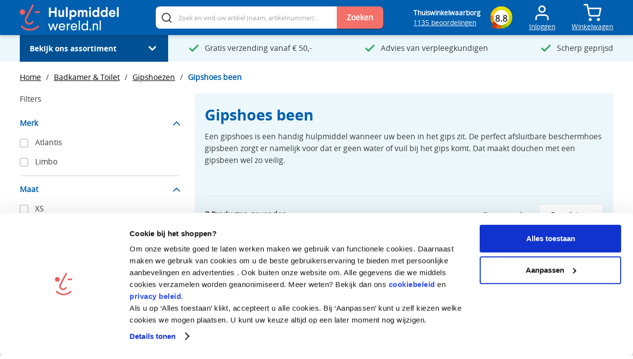

--- FILE ---
content_type: text/html;charset=UTF-8
request_url: https://www.hulpmiddelwereld.nl/badkamer-toilet/gipshoezen/gipshoes-been
body_size: 1220
content:
<!DOCTYPE html><html lang="nl-NL" data-image-optimizing-origin="auto" data-media-backend="https://www.hulpmiddelwereld.nl/media/"><head><script>(function(w,d,s,l,i){w[l]=w[l]||[];w[l].push({'gtm.start':
				new Date().getTime(),event:'gtm.js'});var f=d.getElementsByTagName(s)[0],
			j=d.createElement(s),dl=l!='dataLayer'?'&l='+l:'';j.async=true;j.src=
			'https://www.googletagmanager.com/gtm.js?id='+i+dl;f.parentNode.insertBefore(j,f);
		})(window,document,'script','dataLayer','GTM-KPQ7C9G');</script><script type="text/javascript" src="//cdn-4.convertexperiments.com/v1/js/10041206-10043274.js"></script><script src="https://app.aiden.cx/webshop/build/aiden-embedded.min.js" async></script><meta charset="utf-8"><meta http-equiv="X-UA-Compatible" content="IE=edge"><meta name="viewport" content="width=device-width,initial-scale=1,maximum-scale=1"><meta name="theme-color" content="#005fae"><link rel="manifest" href="/venia-static/manifest.json"><link rel="apple-touch-icon" href="/venia-static/icons/hulpmiddelwereld_logo_192x192.png"><link rel="apple-touch-icon" sizes="192x192" href="/venia-static/icons/hulpmiddelwereld_logo_192x192.png"><link rel="preconnect" href="https://www.hulpmiddelwereld.nl"><style type="text/css">/* vietnamese */
        @font-face {
            font-family: 'Muli';
            font-style: normal;
            font-weight: 400;
            font-display: swap;
            src: url(https://fonts.gstatic.com/s/muli/v20/7Aulp_0qiz-aVz7u3PJLcUMYOFnOkEk40e6fwniDtzNAAw.woff) format('woff');
            unicode-range: U+0102-0103, U+0110-0111, U+0128-0129, U+0168-0169, U+01A0-01A1, U+01AF-01B0, U+1EA0-1EF9, U+20AB;
        }

        /* latin-ext */
        @font-face {
            font-family: 'Muli';
            font-style: normal;
            font-weight: 400;
            font-display: swap;
            src: url(https://fonts.gstatic.com/s/muli/v20/7Aulp_0qiz-aVz7u3PJLcUMYOFnOkEk50e6fwniDtzNAAw.woff) format('woff');
            unicode-range: U+0100-024F, U+0259, U+1E00-1EFF, U+2020, U+20A0-20AB, U+20AD-20CF, U+2113, U+2C60-2C7F, U+A720-A7FF;
        }

        /* latin */
        @font-face {
            font-family: 'Muli';
            font-style: normal;
            font-weight: 400;
            font-display: swap;
            src: url(https://fonts.gstatic.com/s/muli/v20/7Aulp_0qiz-aVz7u3PJLcUMYOFnOkEk30e6fwniDtzM.woff) format('woff');
            unicode-range: U+0000-00FF, U+0131, U+0152-0153, U+02BB-02BC, U+02C6, U+02DA, U+02DC, U+2000-206F, U+2074, U+20AC, U+2122, U+2191, U+2193, U+2212, U+2215, U+FEFF, U+FFFD;
        }

        /* vietnamese */
        @font-face {
            font-family: 'Muli';
            font-style: normal;
            font-weight: 600;
            font-display: swap;
            src: url(https://fonts.gstatic.com/s/muli/v20/7Aulp_0qiz-aVz7u3PJLcUMYOFkQl0k40e6fwniDtzNAAw.woff) format('woff');
            unicode-range: U+0102-0103, U+0110-0111, U+0128-0129, U+0168-0169, U+01A0-01A1, U+01AF-01B0, U+1EA0-1EF9, U+20AB;
        }

        /* latin-ext */
        @font-face {
            font-family: 'Muli';
            font-style: normal;
            font-weight: 600;
            font-display: swap;
            src: url(https://fonts.gstatic.com/s/muli/v20/7Aulp_0qiz-aVz7u3PJLcUMYOFkQl0k50e6fwniDtzNAAw.woff) format('woff');
            unicode-range: U+0100-024F, U+0259, U+1E00-1EFF, U+2020, U+20A0-20AB, U+20AD-20CF, U+2113, U+2C60-2C7F, U+A720-A7FF;
        }

        /* latin */
        @font-face {
            font-family: 'Muli';
            font-style: normal;
            font-weight: 600;
            font-display: swap;
            src: url(https://fonts.gstatic.com/s/muli/v20/7Aulp_0qiz-aVz7u3PJLcUMYOFkQl0k30e6fwniDtzM.woff) format('woff');
            unicode-range: U+0000-00FF, U+0131, U+0152-0153, U+02BB-02BC, U+02C6, U+02DA, U+02DC, U+2000-206F, U+2074, U+20AC, U+2122, U+2191, U+2193, U+2212, U+2215, U+FEFF, U+FFFD;
        }

        /* vietnamese */
        @font-face {
            font-family: 'Muli';
            font-style: normal;
            font-weight: 700;
            font-display: swap;
            src: url(https://fonts.gstatic.com/s/muli/v20/7Aulp_0qiz-aVz7u3PJLcUMYOFkpl0k40e6fwniDtzNAAw.woff) format('woff');
            unicode-range: U+0102-0103, U+0110-0111, U+0128-0129, U+0168-0169, U+01A0-01A1, U+01AF-01B0, U+1EA0-1EF9, U+20AB;
        }

        /* latin-ext */
        @font-face {
            font-family: 'Muli';
            font-style: normal;
            font-weight: 700;
            font-display: swap;
            src: url(https://fonts.gstatic.com/s/muli/v20/7Aulp_0qiz-aVz7u3PJLcUMYOFkpl0k50e6fwniDtzNAAw.woff) format('woff');
            unicode-range: U+0100-024F, U+0259, U+1E00-1EFF, U+2020, U+20A0-20AB, U+20AD-20CF, U+2113, U+2C60-2C7F, U+A720-A7FF;
        }

        /* latin */
        @font-face {
            font-family: 'Muli';
            font-style: normal;
            font-weight: 700;
            font-display: swap;
            src: url(https://fonts.gstatic.com/s/muli/v20/7Aulp_0qiz-aVz7u3PJLcUMYOFkpl0k30e6fwniDtzM.woff) format('woff');
            unicode-range: U+0000-00FF, U+0131, U+0152-0153, U+02BB-02BC, U+02C6, U+02DA, U+02DC, U+2000-206F, U+2074, U+20AC, U+2122, U+2191, U+2193, U+2212, U+2215, U+FEFF, U+FFFD;
        }

        /* latin-ext */
        @font-face {
            font-family: 'Source Serif Pro';
            font-style: normal;
            font-weight: 600;
            font-display: swap;
            src: local('Source Serif Pro Semibold'), local('SourceSerifPro-Semibold'), url(https://fonts.gstatic.com/s/sourceserifpro/v7/neIXzD-0qpwxpaWvjeD0X88SAOeasasatSKqxKcsdrOPbQ.woff2) format('woff2');
            unicode-range: U+0100-024F, U+0259, U+1E00-1EFF, U+2020, U+20A0-20AB, U+20AD-20CF, U+2113, U+2C60-2C7F, U+A720-A7FF;
        }

        /* latin */
        @font-face {
            font-family: 'Source Serif Pro';
            font-style: normal;
            font-weight: 600;
            font-display: swap;
            src: local('Source Serif Pro Semibold'), local('SourceSerifPro-Semibold'), url(https://fonts.gstatic.com/s/sourceserifpro/v7/neIXzD-0qpwxpaWvjeD0X88SAOeasasatSyqxKcsdrM.woff2) format('woff2');
            unicode-range: U+0000-00FF, U+0131, U+0152-0153, U+02BB-02BC, U+02C6, U+02DA, U+02DC, U+2000-206F, U+2074, U+20AC, U+2122, U+2191, U+2193, U+2212, U+2215, U+FEFF, U+FFFD;
        }</style></head><body><noscript><iframe src="https://www.googletagmanager.com/ns.html?id=GTM-KPQ7C9G" height="0" width="0" style="display:none;visibility:hidden"></iframe></noscript><div id="root"></div><noscript><style>.fallback-nojs {
            display: flex;
            flex-direction: column;
            justify-content: center;
            align-items: center;
            text-align: center;
        }

        .fallback-nojs a {
            color: currentColor;
        }

        .fallback-closed {
            height: 40vh;
        }

        .fallback-heading {
            font-family: 'Source Serif Pro';
            font-weight: 600;
            padding-bottom: 16px;
            font-size: xx-large;
        }

        .fallback-message {
            font-family: 'Muli';
        }

        @media only screen and (max-width: 768px) {
            .fallback-heading {
                font-size: x-large;
            }
        }</style><div class="fallback-nojs"><div class="fallback-heading">Oops! JavaScript is disabled</div><div class="fallback-message">To browse the Venia store,<br><a href="https://www.enable-javascript.com">enable JavaScript in your browser.</a></div></div></noscript><script nonce="7oC1fRoZNC8TqjDDciwDOy86W4znxqWZavYkGZx8ED6fz">try {
    var INLINED_PAGE_TYPE = JSON.parse('{&quot;id&quot;:&quot;866&quot;,&quot;redirect_code&quot;:0,&quot;relative_url&quot;:&quot;badkamer-toilet\/gipshoezen\/gipshoes-been?&quot;,&quot;type&quot;:&quot;CATEGORY&quot;}'.replace(/&quot;/g, '"'))
  } catch (error) {
  }</script><script type="text/javascript" src="/RootCmp_CATEGORY__default.6ade8206a2b05bddf295.js"></script> <script src="/runtime.7051b70fcf208af3fecd.js"></script><script src="/vendors.452f65c2999d939bc2b1.js"></script><script src="/client.1408afa67f8f37fd3727.js"></script></body></html>

--- FILE ---
content_type: application/javascript
request_url: https://www.hulpmiddelwereld.nl/4.a5aac39466d8daff1386.js
body_size: 7285
content:
/*!
 * @version 3.0.0-845-gaae53e2-dev
 * 
 */
(window.webpackJsonp=window.webpackJsonp||[]).push([[4,84,85],{"1kzf":function(e,t,n){"use strict"
var a=n("JPst"),r=n.n(a)()(function(e){return e[1]})
r.push([e.i,".La1cYMD8o1kiSsYONL2BxQ\\=\\= {\n  display: flex;\n  justify-content: space-between;\n  align-items: flex-start;\n  padding: 10px;\n  font-size: 12px;\n  word-break: break-word;\n}\n.La1cYMD8o1kiSsYONL2BxQ\\=\\= svg {\n  stroke: #f37169;\n}\n.La1cYMD8o1kiSsYONL2BxQ\\=\\= svg:hover {\n  stroke: #fff;\n}\n.EsgHCtHhbHVAoK4G6POE7w\\=\\= {\n  padding-right: 5px;\n}\n.pfwFgqgvr0UA9Oy1AEax\\+Q\\=\\= {\n  text-transform: capitalize;\n}\n.pfwFgqgvr0UA9Oy1AEax\\+Q\\=\\=:after {\n  content: ':';\n  margin-right: 5px;\n}\n",""]),r.locals={root:"La1cYMD8o1kiSsYONL2BxQ==",currentFilterText:"EsgHCtHhbHVAoK4G6POE7w==",currentFilterTitle:"pfwFgqgvr0UA9Oy1AEax+Q=="},t.a=r},"5Ufo":function(e,t,n){"use strict"
var a=n("J4zp"),r=n.n(a),i=n("q1tI"),o=n.n(i),l=n("17x9"),s=n("dDsW"),c=n("kriW"),u=n("04CE"),p=n("j7o3"),d=n("8UhI"),m=n("JnRZ"),f=n("bGT0"),g=n("y1Xp"),b=n("oTwF"),h=n("Cg5A"),v=n("pVnL"),y=n.n(v),x=n("QILm"),w=n.n(x),E=n("KP0h"),O=n("h06E"),T=n("oOpU"),A=["classes","group","isSelected","item"],L=function FilterDefault(e){var t=e.classes,n=e.group,a=e.isSelected,r=e.item,i=w()(e,A),l=r||{},c=l.label,u=l.value_index,p=Object(g.a)(O.a,t),d=Object(s.a)().formatMessage,m=c
n===T.a&&(m=o.a.createElement(T.c,{amount:c,area:T.b})),"price"===n&&(m=c.replace(".",",").replace("-"," - "))
var f=d(a?{id:"filterModal.item.clearFilter",defaultMessage:"Remove filter"}:{id:"filterModal.item.applyFilter",defaultMessage:"Apply filter"},{optionName:c})
return o.a.createElement(E.a,y()({classes:p,field:"".concat(c,"-").concat(u),fieldValue:!!a,label:m,ariaLabel:f},i))},j=L
L.propTypes={classes:Object(l.shape)({root:l.string,icon:l.string,label:l.string,checked:l.string}),group:l.string,isSelected:l.bool,item:Object(l.shape)({label:l.string.isRequired,value_index:l.string.isRequired}).isRequired,label:l.string}
var S=function FilterItem(e){var t=e.filterApi,n=e.filterState,a=e.group,r=e.item,l=e.onApply,s=t.toggleItem,c=r.title,u=r.value,p=n&&n.has(r),d=Object(i.useMemo)(function(){return{label:c,value_index:u}},[c,u]),m=Object(i.useCallback)(function(){s({group:a,item:r}),"function"==typeof l&&l(a,r)},[a,r,s,l])
return o.a.createElement(j,{group:a,isSelected:p,item:d,onClick:m,title:c,value:u})}
S.defaultProps={onChange:null},S.propTypes={filterApi:Object(l.shape)({toggleItem:l.func.isRequired}).isRequired,filterState:f.a,group:l.string.isRequired,item:Object(l.shape)({title:l.string.isRequired,value:Object(l.oneOfType)([l.number,l.string]).isRequired}).isRequired,onChange:l.func}
var k=S,M=n("LboF"),P=n.n(M),N=n("uS88"),F={insert:"head",singleton:!1},C=(P()(N.a,F),N.a.locals||{}),Q=new WeakMap,Z=function FilterList(e){var t=e.filterApi,n=e.filterState,a=e.group,r=e.itemCountToShow,l=e.items,c=e.isExpanded,u=e.onApply,p=Object(g.a)(C,e.classes),d=Object(h.a)({filterState:n,items:l,itemCountToShow:r}),m=d.isListExpanded,f=d.handleListToggle,b=Object(s.a)().formatMessage,v=Object(i.useMemo)(function(){return l.map(function(e,i){var l=e.title,s=e.value,d="item-".concat(a,"-").concat(s),f=m||i<r?p.item:p.itemHidden,g=o.a.createElement("li",{key:d,className:f},o.a.createElement(k,{filterApi:t,filterState:n,group:a,item:e,onApply:u,isExpanded:c}))
return Q.set(g,l.toUpperCase()||""),g})},[p,t,n,a,l,c,m,r,u]),y=Object(i.useMemo)(function(){if(l.length<=r)return null
var e=b(m?{id:"filterList.showLess",defaultMessage:"Show Less"}:{id:"filterList.showMore",defaultMessage:"Show More"})
return o.a.createElement("li",{className:p.showMoreLessItem},o.a.createElement("button",{onClick:f,className:p.showMoreLessButton},e))},[m,f,l,r,b,p])
return o.a.createElement(i.Fragment,null,o.a.createElement("ul",{className:p.items},v,y))}
Z.defaultProps={onApply:null,itemCountToShow:5,isExpanded:!1},Z.propTypes={classes:Object(l.shape)({item:l.string,itemHidden:l.string,items:l.string,showMoreLessItem:l.string,showMoreLessButton:l.string}),filterApi:Object(l.shape)({}),filterState:f.a,group:l.string,items:l.array,onApply:l.func,itemCountToShow:l.number,isExpanded:l.bool}
var R=Z,q=n("gWsE"),I=n("TsSr"),z=n("ZKdD"),H=n("Rmet"),J=n("qQMA"),U=n("wHH0"),B=n("O+YL"),X={insert:"head",singleton:!1},D=(P()(B.a,X),B.a.locals||{}),G=function FilterTooltip(e){var t=e.close,n=e.isOpen,a=e.name,r=e.tooltip,l=Object(s.a)().formatMessage,c=Object(g.a)(D,e.classes),u=n?c.root_open:c.root,p=Object(J.b)(),d=Object(i.useCallback)(function(e){if(n)switch(e.keyCode){case 27:t()}},[n,t]),m=l({id:"tooltipPopup.title",defaultMessage:"{name}"},{name:a}),f=l({id:"tooltipModal.close",defaultMessage:"Close tooltip popup."})
return o.a.createElement(I.a,null,p.innerWidth>=1024?o.a.createElement(i.Fragment,null,o.a.createElement(z.a,{isActive:n,dismiss:t}),o.a.createElement("aside",{className:u},o.a.createElement("div",{className:c.header},o.a.createElement("span",{className:c.headerText},m),o.a.createElement("button",{className:c.closeButton,onClick:t},o.a.createElement(b.a,{src:U.a}))),o.a.createElement("div",{className:c.body},o.a.createElement(H.a,{content:r})))):o.a.createElement(q.a,{contain:!0,restoreFocus:!0,autoFocus:!0},o.a.createElement("aside",{className:u,onKeyDown:d},o.a.createElement("div",{className:c.body},o.a.createElement("div",{className:c.header},o.a.createElement("span",{className:c.headerTitle},m),o.a.createElement("button",{className:c.close,onClick:t,"aria-disabled":!1,"aria-label":f},o.a.createElement(b.a,{src:U.a}))),o.a.createElement(H.a,{content:r})))))},V=G
G.propTypes={name:l.string.isRequired,tooltip:l.string.isRequired,isOpen:l.bool.isRequired,close:l.func.isRequired}
var Y=n("VTZj"),K={insert:"head",singleton:!1},_=(P()(Y.a,K),Y.a.locals||{}),W=function FilterBlock(e){var t=e.filterApi,n=e.filterState,a=e.group,l=e.items,f=e.name,h=e.tooltip,v=e.onApply,y=e.initialOpen,x=Object(s.a)().formatMessage,w=Object(m.a)({filterState:n,items:l,initialOpen:y}),E=w.handleClick,O=w.isExpanded,T=O?u.a:p.a,A=Object(g.a)(_,e.classes),L=O?A.list_expanded:A.list_collapsed,j=x({id:"filterModal.item.ariaLabel",defaultMessage:"Filter products by"},{itemName:f}),S=x(O?{id:"filterModal.item.hideOptions",defaultMessage:"Hide filter item options."}:{id:"filterModal.item.showOptions",defaultMessage:"Show filter item options."},{itemName:f}),k=O?o.a.createElement(d.b,{className:L},o.a.createElement(R,{filterApi:t,filterState:n,group:a,items:l,onApply:v,isExpanded:O})):null,M=Object(i.useState)(!1),P=r()(M,2),N=P[0],F=P[1]
return o.a.createElement("li",{className:A.root,"aria-label":j},h&&o.a.createElement("span",{className:A.toggleTooltip,onClick:function onClick(){return F(!0)}},o.a.createElement(c.a,{id:"global.explanation",defaultMessage:"Explanation"})),N&&o.a.createElement(V,{name:f,tooltip:h,isOpen:N,close:function close(){return F(!1)}}),o.a.createElement("button",{className:A.trigger,onClick:E,type:"button","aria-expanded":O,"aria-label":S},o.a.createElement("span",{className:A.header},o.a.createElement("span",{className:A.name},f),o.a.createElement(b.a,{className:A.arrow,src:T}))),k)}
W.defaultProps={onApply:null,initialOpen:!1},W.propTypes={classes:Object(l.shape)({header:l.string,list:l.string,list_collapsed:l.string,list_expanded:l.string,name:l.string,root:l.string,trigger:l.string}),filterApi:Object(l.shape)({}).isRequired,filterState:f.a,group:l.string.isRequired,items:Object(l.arrayOf)(Object(l.shape)({})),name:l.string.isRequired,onApply:l.func,initialOpen:l.bool}
t.a=W},"6QXU":function(e,t,n){"use strict"
var a=n("pVnL"),r=n.n(a),i=n("QILm"),o=n.n(i),l=n("q1tI"),s=n.n(l),c=n("17x9"),u=n("y1Xp"),p=n("LboF"),d=n.n(p),m=n("KOss"),f={injectType:"singletonStyleTag",insert:"head",singleton:!0},g=(d()(m.a,f),m.a.locals||{}),b=n("ACyH"),h=["children","classes","type"],v=function LinkButton(e){var t=e.children,n=e.classes,a=e.type,i=o()(e,h),l=Object(u.a)(g,n)
return s.a.createElement(b.a,r()({priority:"normal",classes:{root_normalPriority:l.root},type:a},i),t)}
v.propTypes={classes:Object(c.shape)({root:c.string}),type:Object(c.oneOf)(["button","reset","submit"]).isRequired},v.defaultProps={type:"button"}
t.a=v},Cg5A:function(e,t,n){"use strict"
n.d(t,"a",function(){return o})
var a=n("J4zp"),r=n.n(a),i=n("q1tI"),o=function useFilterList(e){var t=e.filterState,n=e.items,a=e.itemCountToShow,o=Object(i.useMemo)(function(){return n.some(function(e,n){return t&&t.has(e)&&n>=a})},[t,a,n]),l=Object(i.useState)(o),s=r()(l,2),c=s[0],u=s[1]
return{handleListToggle:Object(i.useCallback)(function(){u(function(e){return!e})},[u]),isListExpanded:c}}},ECBG:function(e,t,n){"use strict"
var a=n("J4zp"),r=n.n(a),i=n("q1tI"),o=n.n(i),l=n("17x9"),s=n("dDsW"),c=n("y1Xp"),u=n("wHH0"),p=n("oTwF"),d=n("bNDk"),m=n("LboF"),f=n.n(m),g=n("1kzf"),b={insert:"head",singleton:!1},h=(f()(g.a,b),g.a.locals||{}),v=function CurrentFilter(e){var t=e.filterNames,n=e.group,a=e.item,r=e.removeItem,l=e.onRemove,m=Object(c.a)(h,e.classes),f=Object(s.a)().formatMessage,g=Object(i.useCallback)(function(){r({group:n,item:a}),"function"==typeof l&&l(n,a)},[n,a,r,l]),b=f({id:"filterModal.action.clearFilterItem.ariaLabel",defaultMessage:"Clear filter"},{name:a.title})
return o.a.createElement("span",{className:m.root},o.a.createElement("span",{className:m.currentFilterText},o.a.createElement("span",{className:m.currentFilterTitle},t.get(n)),o.a.createElement("span",{className:m.currentFilterValue},a.title)),o.a.createElement(d.a,{action:g,ariaLabel:b},o.a.createElement(p.a,{size:20,src:u.a})))},y=v
v.defaultProps={onRemove:null},v.propTypes={classes:Object(l.shape)({root:l.string,currentFilterText:l.string,currentFilterTitle:l.string,currentFilterValue:l.string}),onRemove:l.func}
var x=n("JdU5"),w={insert:"head",singleton:!1},E=(f()(x.a,w),x.a.locals||{})
function _createForOfIteratorHelper(t,a){var r="undefined"!=typeof Symbol&&t[Symbol.iterator]||t["@@iterator"]
if(!r){if(Array.isArray(t)||(r=function _unsupportedIterableToArray(e,t){if(!e)return
if("string"==typeof e)return _arrayLikeToArray(e,t)
var n=Object.prototype.toString.call(e).slice(8,-1)
"Object"===n&&e.constructor&&(n=e.constructor.name)
if("Map"===n||"Set"===n)return Array.from(e)
if("Arguments"===n||/^(?:Ui|I)nt(?:8|16|32)(?:Clamped)?Array$/.test(n))return _arrayLikeToArray(e,t)}(t))||a&&t&&"number"==typeof t.length){r&&(t=r)
var i=0,o=function F(){}
return{s:o,n:function n(){return i>=t.length?{done:!0}:{done:!1,value:t[i++]}},e:function e(t){throw t},f:o}}throw new TypeError("Invalid attempt to iterate non-iterable instance.\nIn order to be iterable, non-array objects must have a [Symbol.iterator]() method.")}var l,c=!0,u=!1
return{s:function s(){r=r.call(t)},n:function n(){var e=r.next()
return c=e.done,e},e:function e(t){u=!0,l=t},f:function f(){try{c||null==r.return||r.return()}finally{if(u)throw l}}}}function _arrayLikeToArray(e,t){(null==t||t>e.length)&&(t=e.length)
for(var n=0,a=new Array(t);n<t;n++)a[n]=e[n]
return a}var O=function CurrentFilters(e){var t=e.filterApi,n=e.filterNames,a=e.filterState,l=e.onRemove,u=t.removeItem,p=Object(c.a)(E,e.classes),d=Object(s.a)().formatMessage,m=Object(i.useMemo)(function(){var e,t=[],i=_createForOfIteratorHelper(a)
try{for(i.s();!(e=i.n()).done;){var s,c=r()(e.value,2),d=c[0],m=_createForOfIteratorHelper(c[1])
try{for(m.s();!(s=m.n()).done;){var f=s.value,g=f||{},b=g.title,h=g.value,v="".concat(d,"::").concat(b,"_").concat(h)
t.push(o.a.createElement("li",{key:v,className:p.item},o.a.createElement(y,{filterNames:n,group:d,item:f,removeItem:u,onRemove:l})))}}catch(e){m.e(e)}finally{m.f()}}}catch(e){i.e(e)}finally{i.f()}return t},[p.item,a,u,l]),f=d({id:"filterModal.currentFilters.ariaLabel",defaultMessage:"Current Filters"})
return o.a.createElement("ul",{className:p.root,"aria-label":f},m)}
O.defaultProps={onRemove:null},O.propTypes={classes:Object(l.shape)({root:l.string,item:l.string,button:l.string,icon:l.string}),onRemove:l.func}
t.a=O},JdU5:function(e,t,n){"use strict"
var a=n("JPst"),r=n.n(a)()(function(e){return e[1]})
r.push([e.i,".LfRlaGZ0q4xGNHT1QXCT0Q\\=\\= {\n  margin-bottom: 15px;\n}\n.LfRlaGZ0q4xGNHT1QXCT0Q\\=\\=:empty {\n  display: none;\n}\n.LfRlaGZ0q4xGNHT1QXCT0Q\\=\\= li {\n  line-height: 1.42857143rem;\n  background-color: #005fae;\n  color: #fff;\n}\n.LfRlaGZ0q4xGNHT1QXCT0Q\\=\\= li:not(:first-of-type) {\n  margin-top: 5px;\n}\n",""]),r.locals={root:"LfRlaGZ0q4xGNHT1QXCT0Q=="},t.a=r},JnRZ:function(e,t,n){"use strict"
n.d(t,"a",function(){return o})
var a=n("J4zp"),r=n.n(a),i=n("q1tI"),o=function useFilterBlock(e){var t=e.filterState,n=e.items,a=e.initialOpen,o=Object(i.useMemo)(function(){return n.some(function(e){return t&&t.has(e)})},[t,n]),l=Object(i.useState)(o||a),s=r()(l,2),c=s[0],u=s[1]
return Object(i.useEffect)(function(){u(o||a)},[o,a]),{handleClick:Object(i.useCallback)(function(){u(function(e){return!e})},[u]),isExpanded:c}}},KOss:function(e,t,n){"use strict"
var a=n("JPst"),r=n.n(a),i=n("VQix"),o=r()(function(e){return e[1]})
o.i(i.a,"",!0),o.push([e.i,".linkButton-root-HUs {\n    color: rgb(var(--venia-brand-color-1-700));\n    font-size: var(--venia-global-fontSize-200);\n    font-weight: var(--venia-global-fontWeight-semibold);\n    text-decoration: underline;\n    line-height: 1.25rem;\n    max-width: 100%;\n}\n\n.linkButton-root-HUs:hover {\n    color: rgb(var(--venia-global-color-gray-900));\n}\n",""]),o.locals={root:"linkButton-root-HUs "+i.a.locals.root},t.a=o},KP0h:function(e,t,n){"use strict"
var a=n("pVnL"),r=n.n(a),i=n("QILm"),o=n.n(i),l=n("q1tI"),s=n.n(l),c=n("17x9"),u=n("8UhI"),p=n("JoNN"),d=n("y1Xp"),m=n("gpca"),f=n("LboF"),g=n.n(f),b=n("l+KQ"),h={insert:"head",singleton:!1},v=(g()(b.a,h),b.a.locals||{}),y=["ariaLabel","classes","field","fieldValue","id","label","message"],x=function Checkbox(e){var t=e.ariaLabel,n=e.classes,a=e.field,i=e.fieldValue,c=e.id,f=e.label,g=e.message,b=o()(e,y),h=Object(u.j)(a),x=Object(u.k)(a),w=Object(d.a)(v,n),E=s.a.createElement("div",{className:w.border})
Object(l.useEffect)(function(){null!=i&&i!==x.value&&h.setValue(i)},[h,x.value,i])
var O=x.value?s.a.createElement(l.Fragment,null,s.a.createElement("div",{className:w.checkedIcon},E,s.a.createElement(p.a,null))):E
return s.a.createElement(l.Fragment,null,s.a.createElement("label",{"aria-label":t,className:w.root,htmlFor:c},s.a.createElement(u.a,r()({},b,{className:w.input,field:a,id:c})),s.a.createElement("span",{className:w.icon},O),s.a.createElement("span",{className:w.label},f)),s.a.createElement(m.a,{fieldState:x},g))}
t.a=x
x.propTypes={ariaLabel:c.string,classes:Object(c.shape)({checkedIcon:c.string,border:c.string,icon:c.string,input:c.string,label:c.string,message:c.string,root:c.string}),field:c.string.isRequired,id:c.string,label:c.node.isRequired,message:c.node}},LsUf:function(e,t,n){"use strict"
var a=n("JPst"),r=n.n(a)()(function(e){return e[1]})
r.push([e.i,"",""]),r.locals={},t.a=r},"O+YL":function(e,t,n){"use strict"
var a=n("JPst"),r=n.n(a)()(function(e){return e[1]})
r.push([e.i,"@media only screen and (min-width: 1024px) {\n  .oUPPyx-Fpsj13OuJlLTAEA\\=\\= {\n    position: fixed;\n    top: 5vh;\n    left: 50%;\n    transform: translateX(-50%);\n    width: 100%;\n    max-width: 740px;\n    background-color: var(--hulpmiddelwereld-color-white);\n    display: none;\n    visibility: hidden;\n    opacity: 0;\n    overflow: hidden;\n    border-radius: 10px;\n    z-index: 3;\n  }\n  .\\+1obFibeB9krflLUrnODvw\\=\\= {\n    display: block;\n    opacity: 1;\n    visibility: visible;\n  }\n  .VmPX85mn69YKHD\\+P-u\\+epQ\\=\\= {\n    overflow: auto;\n    padding: 20px;\n    max-height: 85vh;\n  }\n  .VmPX85mn69YKHD\\+P-u\\+epQ\\=\\= p:last-of-type {\n    margin-bottom: 0;\n    padding-bottom: 0;\n  }\n  .Elv7cMPlkikhxGyYD80-xg\\=\\= {\n    border-bottom: 1px solid rgb(var(--venia-global-color-border));\n    display: grid;\n    grid-auto-flow: column;\n    justify-content: space-between;\n    padding: 10px 20px;\n  }\n  .mJdyHMusqPQKxpqsVauIBQ\\=\\= {\n    align-self: center;\n    color: var(--hulpmiddelwereld-color-primary);\n    font-size: 18px;\n    font-weight: bold;\n  }\n  ._3pdlsTmmh6-EfLe4FWzLtA\\=\\= > span {\n    float: right;\n  }\n}\n@media only screen and (min-width: 1024px) and (max-width: 1023px) {\n  .oUPPyx-Fpsj13OuJlLTAEA\\=\\= {\n    bottom: 0;\n    height: 100%;\n    left: auto;\n    max-height: none;\n    max-width: 360px;\n    right: 0;\n    top: 0;\n    transform: translate3d(100%, 0, 0);\n    border-radius: 10px 0 0 10px;\n  }\n  .\\+1obFibeB9krflLUrnODvw\\=\\= {\n    transform: translate3d(0, 0, 0);\n  }\n  .VmPX85mn69YKHD\\+P-u\\+epQ\\=\\= {\n    padding: 1rem;\n  }\n  .Elv7cMPlkikhxGyYD80-xg\\=\\= {\n    padding: 0.875rem;\n  }\n}\n@media only screen and (max-width:  1023px  ) {\n  .oUPPyx-Fpsj13OuJlLTAEA\\=\\= {\n    --borderColor: var(--venia-global-color-border);\n    background-color: white;\n    bottom: 0;\n    display: grid;\n    grid-template-rows: 1fr 7rem;\n    height: 100%;\n    left: 0;\n    max-width: 360px;\n    opacity: 0;\n    overflow: hidden;\n    position: fixed;\n    top: 0;\n    transform: translate3d(-100%, 0, 0);\n    transition-duration: 192ms;\n    transition-timing-function: var(--venia-global-anim-out);\n    transition-property: opacity, transform, visibility;\n    visibility: hidden;\n    width: 100%;\n    z-index: 3;\n  }\n  .\\+1obFibeB9krflLUrnODvw\\=\\= {\n    box-shadow: 1px 0 rgb(var(--borderColor));\n    opacity: 1;\n    transform: translate3d(0, 0, 0);\n    transition-duration: 224ms;\n    transition-timing-function: var(--venia-global-anim-in);\n    visibility: visible;\n  }\n  ._9TQOV8f2WPmareOhxRNrgw\\=\\= {\n    position: relative;\n    right: -5px;\n  }\n  ._9TQOV8f2WPmareOhxRNrgw\\=\\= > span {\n    float: right;\n  }\n  ._9TQOV8f2WPmareOhxRNrgw\\=\\= svg {\n    stroke: #363636;\n  }\n  .VmPX85mn69YKHD\\+P-u\\+epQ\\=\\= {\n    padding: 15px;\n    border-bottom: 1px solid rgb(var(--borderColor));\n    overflow: auto;\n  }\n  .Elv7cMPlkikhxGyYD80-xg\\=\\= {\n    display: flex;\n    justify-content: space-between;\n    margin-bottom: 10px;\n  }\n  .n5-KGJkXPbMatGRQJtC9sw\\=\\= {\n    display: flex;\n    align-items: center;\n  }\n}\n",""]),r.locals={root:"oUPPyx-Fpsj13OuJlLTAEA==",root_open:"+1obFibeB9krflLUrnODvw== oUPPyx-Fpsj13OuJlLTAEA== oUPPyx-Fpsj13OuJlLTAEA== oUPPyx-Fpsj13OuJlLTAEA==",body:"VmPX85mn69YKHD+P-u+epQ==",header:"Elv7cMPlkikhxGyYD80-xg==",headerText:"mJdyHMusqPQKxpqsVauIBQ==",closeButton:"_3pdlsTmmh6-EfLe4FWzLtA==",close:"_9TQOV8f2WPmareOhxRNrgw==",headerTitle:"n5-KGJkXPbMatGRQJtC9sw=="},t.a=r},Rmet:function(e,t,n){"use strict"
var a=n("q1tI"),r=n.n(a),i=n("17x9"),o=function toHTML(e){return{__html:e}},l=function RichText(e){var t=function decodeHtml(e){var t=document.createElement("textarea")
return t.innerHTML=e,t.value}(e.content)
return r.a.createElement("div",{dangerouslySetInnerHTML:o(t)})}
t.a=l,l.propTypes={content:i.string}},TsSr:function(e,t,n){"use strict"
var a=n("q1tI"),r=n("i8i4"),i=n("17x9"),o=function Portal(e){var t=e.children,n=e.container,i=!globalThis.document,o=Object(a.useMemo)(function(){return i?null:n instanceof HTMLElement?n:document.getElementById("root")},[n,i])
return i?null:Object(r.createPortal)(t,o)}
t.a=o,o.propTypes={children:i.node,container:i.object}},VTZj:function(e,t,n){"use strict"
var a=n("JPst"),r=n.n(a)()(function(e){return e[1]})
r.push([e.i,".SQcEOtc4LMifgqn9POoq6w\\=\\= {\n  border-color: #e5e5e5;\n  border-style: solid;\n  border-width: 0 0 2px;\n  display: grid;\n  position: relative;\n}\n.SQcEOtc4LMifgqn9POoq6w\\=\\=:not(:first-of-type) {\n  margin-top: 15px;\n}\n.TWFTAFbYT7XzCQd\\+xQIVAw\\=\\= {\n  align-items: center;\n  display: grid;\n  grid-template-columns: 1fr auto;\n  font-weight: 700;\n  color: #005fae;\n  margin-bottom: 15px;\n  text-align: left;\n}\n.Z1P5r8Ziq9VwPSbIMckM-A\\=\\= {\n  display: inherit;\n  position: relative;\n  right: -5px;\n}\n.Z1P5r8Ziq9VwPSbIMckM-A\\=\\= svg {\n  stroke: #005fae;\n}\n.gCLSgufa0\\+8mFv05VG8dLQ\\=\\=:empty {\n  display: none;\n}\n.hr6\\+Yg\\+jin7KOmXDgqaCJw\\=\\= {\n}\n.koXxrZlFa\\+\\+pEOGWyfP9nQ\\=\\= {\n  display: none;\n}\n.pqzZ1\\+tvcOggy9J80sHAsg\\=\\= {\n  position: absolute;\n  right: 30px;\n  cursor: pointer;\n  font-size: 16px;\n}\n",""]),r.locals={root:"SQcEOtc4LMifgqn9POoq6w==",header:"TWFTAFbYT7XzCQd+xQIVAw==",arrow:"Z1P5r8Ziq9VwPSbIMckM-A==",list:"gCLSgufa0+8mFv05VG8dLQ==",list_expanded:"hr6+Yg+jin7KOmXDgqaCJw== gCLSgufa0+8mFv05VG8dLQ==",list_collapsed:"koXxrZlFa++pEOGWyfP9nQ== gCLSgufa0+8mFv05VG8dLQ==",toggleTooltip:"pqzZ1+tvcOggy9J80sHAsg=="},t.a=r},bGT0:function(e,t,n){"use strict"
var a=n("cDf5"),r=n.n(a),i=function isSet(e){return e instanceof Set}
function optionalSet(e,t,n){var a=e[t],o=r()(a)
if(null!=a&&!i(a))return new Error("Invalid prop `".concat(t,"` of type `").concat(o,"` supplied to `").concat(n,"`, expected `Set`."))}optionalSet.isRequired=function requiredSet(e,t,n){var a=e[t],o=r()(a)
if(null==a||!i(a))return new Error("Invalid prop `".concat(t,"` of type `").concat(o,"` supplied to `").concat(n,"`, expected `Set`."))},t.a=optionalSet},bNDk:function(e,t,n){"use strict"
var a=n("q1tI"),r=n.n(a),i=n("17x9"),o=n("y1Xp"),l=n("LboF"),s=n.n(l),c=n("uLyv"),u={injectType:"singletonStyleTag",insert:"head",singleton:!0},p=(s()(c.a,u),c.a.locals||{}),d=function Trigger(e){var t=e.action,n=e.children,a=e.ariaLabel,i=Object(o.a)(p,e.classes)
return r.a.createElement("button",{className:i.root,type:"button",onClick:t,"aria-label":a},n)}
d.propTypes={action:i.func.isRequired,children:i.node,classes:Object(i.shape)({root:i.string})}
t.a=d},h06E:function(e,t,n){"use strict"
var a=n("LboF"),r=n.n(a),i=n("LsUf"),o={injectType:"singletonStyleTag",insert:"head",singleton:!0}
r()(i.a,o)
t.a=i.a.locals||{}},"l+KQ":function(e,t,n){"use strict"
var a=n("JPst"),r=n.n(a)()(function(e){return e[1]})
r.push([e.i,".IU7wYlEiuhSKZBDmN-6yBw\\=\\= {\n  display: flex;\n  align-items: center;\n  justify-items: center;\n  line-height: 1.5rem;\n  position: relative;\n}\n.IU7wYlEiuhSKZBDmN-6yBw\\=\\=:hover .MMSvRtNaZeS-Qvc9\\+mTY2Q\\=\\= {\n  border-color: #005194;\n}\n.dXiwZDpwauSBo4vE6oCzUg\\=\\= {\n  -webkit-appearance: none;\n  background: none;\n  border: 2px solid transparent;\n  border-radius: 4px;\n  cursor: pointer;\n  height: 17px;\n  width: 17px;\n  padding-left: 20px;\n}\n.wp1hTK-lU8AgttAEP9ffaA\\=\\= {\n  position: absolute;\n  left: 0;\n  height: 17px;\n  width: 17px;\n  pointer-events: none;\n}\n.wp1hTK-lU8AgttAEP9ffaA\\=\\= svg {\n  stroke: #fff;\n  stroke-width: 4;\n  width: 13px;\n  height: 13px;\n  position: absolute;\n  top: 2px;\n  left: 2px;\n}\n.MMSvRtNaZeS-Qvc9\\+mTY2Q\\=\\= {\n  width: 17px;\n  height: 17px;\n  border-radius: 3px;\n  background: #fff;\n  border: 1px solid #a3a3a3;\n}\n.MMSvRtNaZeS-Qvc9\\+mTY2Q\\=\\=:hover {\n  border-color: #005194;\n}\n.K9DI\\+-KaWfcGZ3jZT6vE8Q\\=\\= .MMSvRtNaZeS-Qvc9\\+mTY2Q\\=\\= {\n  background: #005fae;\n  border-color: #005194;\n}\n._57Nfq2AjXxG7njihb\\+OhpA\\=\\= {\n  cursor: pointer;\n  justify-self: start;\n}\n.dXiwZDpwauSBo4vE6oCzUg\\=\\=:disabled {\n  cursor: default;\n}\n.dXiwZDpwauSBo4vE6oCzUg\\=\\=:disabled ~ .wp1hTK-lU8AgttAEP9ffaA\\=\\= .MMSvRtNaZeS-Qvc9\\+mTY2Q\\=\\= {\n  border: 1px solid #e5e5e5;\n  background: #e5e5e5;\n}\n.dXiwZDpwauSBo4vE6oCzUg\\=\\=:disabled ~ ._57Nfq2AjXxG7njihb\\+OhpA\\=\\= {\n  cursor: default;\n}\n.dXiwZDpwauSBo4vE6oCzUg\\=\\=:checked:enabled + .wp1hTK-lU8AgttAEP9ffaA\\=\\= {\n  --stroke: var(--venia-brand-color-1-700);\n}\n",""]),r.locals={root:"IU7wYlEiuhSKZBDmN-6yBw==",border:"MMSvRtNaZeS-Qvc9+mTY2Q==",input:"dXiwZDpwauSBo4vE6oCzUg==",icon:"wp1hTK-lU8AgttAEP9ffaA==",checkedIcon:"K9DI+-KaWfcGZ3jZT6vE8Q==",label:"_57Nfq2AjXxG7njihb+OhpA=="},t.a=r},oshZ:function(e,t,n){"use strict"
var a=n("J4zp"),r=n.n(a),i=n("q1tI"),o=n.n(i),l=n("y1Xp"),s=n("17x9"),c=n("LboF"),u=n.n(c),p=n("yAxy"),d={insert:"head",singleton:!1},m=(u()(p.a,d),p.a.locals||{}),f=n("04CE"),g=n("j7o3"),b=n("EAKA"),h=n("oTwF"),v=n("55Ip"),y=n("STEg"),x=function CollapsibleCategoryList(e){var t=e.categoryName,n=e.categoryList,a=Object(i.useState)(!0),s=r()(a,2),c=s[0],u=s[1]
if(!n||!n.length)return o.a.createElement(i.Fragment,null)
var p=Object(l.a)(m,e.classes),d=o.a.createElement("div",{className:p.iconWrapper},o.a.createElement(h.a,{src:c?f.a:g.a,size:24})),x=c?p.root:p.rootHide
return o.a.createElement("div",{className:x},o.a.createElement("strong",{className:p.heading,onClick:function toggle(){u(!c)}},t,d),o.a.createElement("ul",{className:p.categoryList},n.map(function(e,t){return o.a.createElement("li",{key:t},o.a.createElement(v.Link,{to:Object(y.a)("/".concat(e.url_path))},e.name),o.a.createElement("div",{className:p.iconWrapper},o.a.createElement(h.a,{classes:{icon:p.icon},src:b.a,size:20})))})))}
t.a=x
x.propTypes={classes:Object(s.shape)({root:s.string,rootHide:s.string,heading:s.string,categoryList:s.string,iconWrapper:s.string,icon:s.string}),categoryList:Object(s.arrayOf)(Object(s.shape)({name:s.string}))}},uLyv:function(e,t,n){"use strict"
var a=n("JPst"),r=n.n(a),i=n("VQix"),o=r()(function(e){return e[1]})
o.i(i.a,"",!0),o.push([e.i,".trigger-root-00w {\n}\n",""]),o.locals={root:"trigger-root-00w "+i.a.locals.root},t.a=o},uS88:function(e,t,n){"use strict"
var a=n("JPst"),r=n.n(a)()(function(e){return e[1]})
r.push([e.i,".z2B7NF-n4G4X82MFZ5y\\+kQ\\=\\= {\n  display: grid;\n  gap: 15px;\n  padding-bottom: 15px;\n}\n.JUraA6ktnDs7mYngZULV\\+Q\\=\\= {\n  display: none;\n}\n.\\+NUrSiT8ZeRtgfsGoIpFyg\\=\\= {\n  text-decoration: underline;\n}\n.\\+NUrSiT8ZeRtgfsGoIpFyg\\=\\=:hover {\n  text-decoration: none;\n}\n",""]),r.locals={items:"z2B7NF-n4G4X82MFZ5y+kQ==",itemHidden:"JUraA6ktnDs7mYngZULV+Q==",showMoreLessButton:"+NUrSiT8ZeRtgfsGoIpFyg=="},t.a=r},yAxy:function(e,t,n){"use strict"
var a=n("JPst"),r=n.n(a)()(function(e){return e[1]})
r.push([e.i,".ZHHJrP27XIvZozp7S4tcmw\\=\\= {\n  width: 100%;\n  padding-bottom: 15px;\n  margin-bottom: 15px;\n  border-bottom: 2px solid #e5e5e5;\n}\n._1X8jJLUNz7urMxMCzdBVpA\\=\\= {\n  padding-bottom: 0;\n}\n.aFvIg-lxRXtzN-Mt9wdC3A\\=\\= {\n  stroke: var(--hulpmiddelwereld-color-black);\n}\n.GguJpa447TuPOW8hfar0lg\\=\\= {\n  display: flex;\n  align-items: center;\n  justify-content: space-between;\n  font-weight: 700;\n  color: #005fae;\n  margin-bottom: 15px;\n  cursor: pointer;\n}\n.WKh4gglCh2oIj1TDEgKr0w\\=\\= {\n  position: relative;\n  right: -5px;\n}\n.TJBzZhAYZRHz2AShP7okLw\\=\\= {\n  display: grid;\n  row-gap: 10px;\n  padding-left: 10px;\n  border-left: 2px solid var(--hulpmiddelwereld-color-blue);\n}\n.TJBzZhAYZRHz2AShP7okLw\\=\\= li {\n  display: flex;\n  align-items: center;\n  justify-content: space-between;\n}\n.TJBzZhAYZRHz2AShP7okLw\\=\\= li a {\n  color: var(--hulpmiddelwereld-color-black);\n}\n.TJBzZhAYZRHz2AShP7okLw\\=\\= li a:hover {\n  text-decoration: underline;\n}\n._1X8jJLUNz7urMxMCzdBVpA\\=\\= .TJBzZhAYZRHz2AShP7okLw\\=\\= {\n  display: none;\n}\n",""]),r.locals={root:"ZHHJrP27XIvZozp7S4tcmw==",rootHide:"_1X8jJLUNz7urMxMCzdBVpA== ZHHJrP27XIvZozp7S4tcmw==",icon:"aFvIg-lxRXtzN-Mt9wdC3A==",heading:"GguJpa447TuPOW8hfar0lg==",iconWrapper:"WKh4gglCh2oIj1TDEgKr0w==",categoryList:"TJBzZhAYZRHz2AShP7okLw=="},t.a=r}}])


--- FILE ---
content_type: application/javascript
request_url: https://www.hulpmiddelwereld.nl/i18n-nl_NL.8eac64339dda9c03c7f4.js
body_size: 10479
content:
/*!
 * @version 3.0.0-845-gaae53e2-dev
 * 
 */
(window.webpackJsonp=window.webpackJsonp||[]).push([[26],{lTBN:function(e){e.exports=JSON.parse('{"mollie.issuerPlaceholder":"Kies een bank...","mollieProcessTransactionPage.process":"Bezig met het verwerken van de order...","biller.companyName":"Bedrijfsnaam: ","biller.registrationNumber":"KVK-nummer: ","biller.taxNumber":"BTW-nummer: ","biller.pendingMessage":"De betaling is geaccepteerd door Biller.","biller.cancelMessage":"Je hebt de betaling met Biller geannuleerd.","biller.errorMessage":"Er is een probleem gevonden door Biller voor uw bestelling.","biller.billerPageStatus":"Biller status","biller.pageTitle":"Biller status","biller.summaryText":"Biller - Achteraf betalen voor zakelijke klanten - 30 dagen","purchaseorder.number":"Inkoopnummer: ","purchaseorder.summaryText":"Inkooporder - Op factuur","About Us":"Over ons","Account":"Account","accountChip.chipText":"Hoi, {name}","accountInformationPage.accountInformation":"Account informatie","accountInformationPage.editAccount":"Wijzig Account informatie","accountInformationPage.errorTryAgain":"Er ging iets mis. Probeer te vernieuwen en het opnieuw te proberen.","accountInformationPage.titleAccount":"Account informatie","account.recentlyBought":"Uw recent gekochte artikelen","account.paymentOverview":"Uw betalingsoverzicht","account.myAccount":"Mijn account","account.accountOverviewText":"Accountoverzicht","account.accountInfoText":"Account informatie","account.addressBookText":"Adresboek","account.communicationsText":"Nieuwsbrief inschrijving","account.favoritesListsText":"Favorieten","account.orderHistoryText":"Bestellingen","account.savedPaymentsText":"Opgeslagen betalingen","account.signOutButtonText":"Uitloggen","account.storeCreditText":"Winkelkrediet en cadeaukaarten","accountPage.storeCreditLink":"Winkelkrediet en cadeaukaarten","accountTrigger.ariaLabel":"Toggle Mijn account menu","accountTrigger.buttonFallback":"Inloggen","accountTrigger.signIn":"Inloggen","addressBook.addNewAddresstext":"Voeg nieuw adres toe","addressBook.applyButtonText":"Wijzigingen opslaan","addressBook.cancelButtonText":"Annuleren","addressBook.headerText":"Wijzig uw verzendgegevens","addressBook.returnToCheckout":"Terug naar checkout","addressBookPage.addAddressText":"Voeg nieuw adres toe","addressBookPage.addDialogTitle":"Nieuw adres","addressBookPage.addressBookText":"Adresboek","addressBookPage.editDialogTitle":"Wijzig adres","addressBookPage.editAddress":"Bewerken","addressBookPage.deleteAddress":"Verwijderen","addressBookPage.makeDefaultAddress":"Maak dit mijn standaard adres","addressBookPage.telephone":"Telefoon {telephone}","addressCard.defaultText":"Standaard","addressCard.radioButton":"Selecteer","addressCard.selectedRadioButton":"Geselecteerd","addToCartDialog.addToCart":"Toevoegen aan winkelwagen","addToCartPopup.title":"Het product is toegevoegd aan uw winkelwagen.","addToCartPopup.name":"{quantity}x {name}","addToCartPopup.order":"Bestellen","app.errorOffline":"Je bent offline, sommige functionaliteiten zijn wellicht niet te gebruiken","app.errorUnexpected":"Sorry! een onbekende fout is voorgetreden","app.infoOnline":"Je bent online.","authBar.fallbackText":"Account","authBar.signInText":"Inloggen","autocomplete.emptyResult":"Geen resultaten gevonden.","autocomplete.error":"Er ging iets mis met het ophalen van de resultaten.","autocomplete.invalidCharacterLength":"Zoekterm dient minstens drie karakters te bevatten","autocomplete.loading":"Resultaat laden...","autocomplete.prompt":"Zoek naar een product","autocomplete.resultSummary":"{resultCount} resultaten","cartPage.couponCode":"Cadeaubon","cartPage.emptyCart":"Er zijn geen producten in de winkelwagen.","cartPage.heading":"Winkelwagen","cartPage.title":"Winkelwagen","cartPage.warningNotice":"Let op!","cartPage.missingSalesRuleQty":"Voeg nog {qty} actieproduct voor de actie \\"{sale}\\" toe om te profiteren van onze actie.","cartPage.missingSalesRuleQtys":"Voeg nog {qty} actieproducten voor de actie \\"{sale}\\" toe om te profiteren van onze actie.","cartPage.wishlist.ce.successMessage":"An item has been successfully added to your favorites list.","cartPage.wishlist.ee.successMessage":"An item has been successfully added to the \\"{wishlistName}\\" list.","cartPage.crosssell":"Producten die misschien ook interessant zijn","cartTrigger.ariaLabel":"Toggle mini cart. You have {count} items in your cart.","cartTrigger.shoppingCart":"Winkelwagen","categoryContent.filter":"Filter","categoryContent.itemsSortedBy":"Items sorted by ","categoryContent.resultFound":"Producten gevonden","categoryLeaf.allLabel":"Alles in {name}","categoryList.noResults":"No child categories found.","categoryList.moreLink":"Meer {name}","checkoutAgreementsModal.title":"Algemene voorwaarden","checkoutPage.accountSuccessfullyCreated":"Uw account is succesvol aangemaakt.","checkoutPage.additionalText":"You will also receive an email with the details and we will let you know when your order has shipped.","checkoutPage.billingAddressSame":"Het factuur- en verzendadres zijn hetzelfde.","checkoutPage.billingAddress":"Factuuradres","checkoutPage.checkout":"Winkelwagen","checkoutPage.confirmationHeading":"5. Bevestiging","checkoutPage.couponCode":"Enter Coupon Code","checkoutPage.createAccount":"Account aanmaken","checkoutPage.signInContainerHeading":"U bestelt nu als gast","checkoutPage.editPaymentInformation":"Edit Payment Information","checkoutPage.editShippingInfo":"Verzendgegevens aanpassen","checkoutPage.editShippingMethod":"Edit Shipping Method","checkoutPage.emptyMessage":"U heeft geen items in uw winkelwagen.","checkoutPage.errorLoadingPayment":"There was an error loading payment options. Please try again later.","checkoutPage.errorSubmit":"Oops! An error occurred while submitting. Please try again.","checkoutPage.fetchingItemsInYourOrder":"Producten uit uw order ophalen","checkoutPage.giftOptions":"See Gift Options","checkoutPage.greeting":"Welcome {firstname}!","checkoutPage.guestCheckout":"Winkelwagen","checkoutPage.guestSignIn.backToCheckout":"Back to Checkout","checkoutPage.guestSignIn.header":"Account Sign-in","checkoutPage.singleItemInYourItem":"1 product in uw bestelling","checkoutPage.itemsInYourOrder":"{quantity} producten in uw bestelling","checkoutPage.loadingPayment":"Loading Payment","checkoutPage.loadingPaymentInformation":"Betaalwijzen verzamelen","checkoutPage.noPaymentAvailable":"Er zijn op dit moment geen betaalmethoden beschikbaar. Probeert u het later nog een keer.","checkoutPage.orderNumber":"Order Number: {orderNumber}","checkoutPage.orderSummary":"Uw winkelwagen ({count})","checkoutPage.orderSummaryUnfoldedText":"Wanneer u op het pijltje klikt ziet u wat er allemaal in uw winkelwagen zit.","checkoutPage.orderSummaryFoldedText":"Wanneer u op het pijltje klikt verbergt u de winkelwagen.","checkoutPage.paymentInformation":"Payment Information","checkoutPage.paymentInformationStep":"3. Betaalwijze","checkoutPage.paymentLoadingError":"There was an error loading payments.","checkoutPage.paymentMethodStatus":"{selectedPaymentMethod} is not supported for editing.","checkoutPage.paymentFailedError":"Er is iets misgegaan bij de betaling.","checkoutPage.paymentCancelledError":"Betaling geannuleerd, probeer het opnieuw.","checkoutPage.paymentSummary":"{cardType} ending in {lastFour}","checkoutPage.placeOrder":"Bestelling afrekenen","checkoutPage.quantity":"Aantal: {quantity}","checkoutPage.quickCheckout":"Account aanmaken","checkoutPage.refreshOrTryAgainLater":"Please refresh or try again later.","checkoutPage.returnToCart":"Terug naar winkelwagen","checkoutPage.reviewAndPlaceOrder":"Review and Place Order","checkoutPage.reviewOrder":"Bekijk je overzicht","checkoutPage.setAPasswordAndSave":"Stel in één eenvoudige stap een wachtwoord in en bewaar uw gegevens voor de volgende keer!","checkoutPage.shippingMethodStep":"2. Verzendwijze","checkoutPage.shippingCostsStep":"2. Verzendkosten","checkoutPage.showAllItems":"SHOW ALL ITEMS","checkoutPage.signInLabel":"Wilt u een account aanmaken of heeft u al een account? Klik dan ","checkoutPage.signInButton":"hier om een account aan te maken of in te loggen.","checkoutPage.step0":"Loading Payment","checkoutPage.step1":"Checking Credit Card Information","checkoutPage.step2":"Checking Credit Card Information","checkoutPage.step3":"Checking Credit Card Information","checkoutPage.step4":"Saved Credit Card Information Successfully","checkoutPage.stockStatusMessage":"An item in your cart is currently out-of-stock and must be removed in order to Checkout. Please return to your cart to remove the item.","checkoutPage.subscribe":"Abonneer u op nieuws en updates","checkoutPage.thankYouGrid1":"U ontvangt van ons een bevestiging per e-mail.","checkoutPage.thankYouGrid2":"Uw bestelnummer is: ","checkoutPage.thankYouGrid3":"Deze e-mail ontvangt u op het door u opgegeven e-mailadres: ","checkoutPage.thankYouGrid4":"Uw bestelling wordt verzonden.","checkoutPage.thankYouGrid5":"Wanneer uw bestelling wordt verzonden ontvangt u van ons direct de verzendbevestiging met een Track & Trace link. Zo kunt u eenvoudig uw bestelde producten volgen.","checkoutPage.thankYouGrid6":"Let op: ","checkoutPage.thankYouGrid7":"geen mail ontvangen? Controleer dan a.u.b.eerst uw map \\"Ongewenst\\" of \\"Spam\\" in uw mailbox voordat u contact met ons opneemt.","checkoutPage.thankYouGrid8":"Vragen? Neem direct contact op.","checkoutPage.thankYouGrid9":"Onze klantenservice helpt u tijdens openingstijden graag direct verder met eventuele vragen. Wanneer deze gesloten is, kunt u gebruik maken van het ","checkoutPage.thankYouGrid10":"contactformulier","checkoutPage.thankYouGrid11":" of ","checkoutPage.thankYouGrid12":"een e-mail sturen. ","checkoutPage.thankYouGrid13":"Wij komen hier dan zo spoedig mogelijk op terug.","checkoutPage.thankYouGrid14":"Nog geen account?","checkoutPage.thankYouGrid15":"Maak een account aan voor uw volgende bezoek en geniet van alle voordelen.","checkoutPage.thankYouGrid16":"Account aanmaken","checkoutPage.thankYouGrid17":"Ga naar account","checkoutPage.thankYouTitle":"Uw bestelling is gelukt!","checkoutPage.thankYouSubtitle":"Bedankt voor uw bestelling. Onderstaand ziet u wat u van ons kunt verwachten.","checkoutPage.titleCheckout":"Checkout","checkoutPage.titleReceipt":"Bedankt voor je bestelling! - Hulpmiddelwereld","checkoutPage.welcome":"Welkom, {firstname} {lastname}","cms.shopByCategory":"Shop by category","cmsBlock.noBlocks":"There are no blocks to display","communicationsPage.changesText":"Opslaan","communicationsPage.communicationsText":"Nieuwsbrief","communicationsPage.eNewsletterText":"Nieuwsbrief","communicationsPage.optInText":"We willen graag in contact blijven. Vink aan om onze nieuwsbrief te ontvangen.","communicationsPage.preferencesText":"Je voorkeuren zijn bijgewerkt.","communicationsPage.savingText":"Opslaan","communicationsPage.subscribeText":"Algemeen abonnement","communicationsPage.title":"Nieuwsbriefabonnement","completedView.errorLoading":"Error loading selected shipping method. Please select again.","completedView.shippingMethod":"Shipping Method","Contact Us":"Contact Us","contactPage.submitMessage":"Uw bericht is verzonden.","country.label":"Land","couponCode.title":"Voer uw kortingscode in","couponCode.apply":"Toevoegen","couponCode.couponCode":"Coupon Code","couponCode.enterCode":"Enter code","couponCode.errorContainer":"Er is iets mis gegaan. Ververs de pagina en probeer het opnieuw.","couponCode.removeButton":"Remove","createAccount.cancelText":"Annuleren","createAccount.createAccountText":"Account aanmaken","createAccount.emailText":"E-mail","createAccount.firstNameText":"Voornaam","createAccount.lastNameText":"Achternaam","createAccount.passwordText":"Wachtwoord","createAccount.subscribeText":"Inschrijven voor de nieuwsbrief.","createAccount.titleText":"Account aanmaken","createAccount.subtitleText":"Maak een account aan om uw bestellingen in te zien en de volgende keer sneller te kunnen bestellen.","createWishlist.createListText":"Create a list","createWishlist.dialogTitle":"New Favorites List","createWishlist.handleCreateListText":"Create a list","createWishlist.listName":"List Name","createWishlistForm.cancelButton":"Annuleren","createWishlistForm.privateRadio":"Private","createWishlistForm.publicRadio":"Public","createWishlistForm.saveButton":"Save","customerForm.defaultShipping":"Maak van dit adres mijn standaard adres.","customerForm.formMessage":"The shipping address you enter will be saved to your address book and set as your default for future purchases.","customerForm.loading":"Fetching Customer Details...","discountSummary.lineItemLabel":"Korting","editModal.headerText":"Edit Item","Email Signup":"Email Signup","errorView.header":"Oeps!","errorView.homeButton":"Ga terug naar homepage","errorView.message":"Er is iets mis gegaan. Excuses voor het ongemak.","expertProsAndCons.labelProsAndCons":"Plus- en minpunten","expertProsAndCons.labelPros":"Pluspunten","expertProsAndCons.labelCons":"Minpunten","field.optional":"Optioneel","filterFooter.results":"Toon resultaten","filterList.showMore":"Toon meer","filterList.showLess":"Toon minder","filterModal.action":"Wis alle actieve filters","filterModal.action.clearAll.ariaLabel":"Clear all applied filters","filterModal.action.clearFilterItem.ariaLabel":"Clear filter \\"{name}\\"","filterModal.currentFilters.ariaLabel":"Current Filters","filterModal.filters.ariaLabel":"Filters","filterModal.filters.close.ariaLabel":"Close filters popup.","filterModal.headerTitle":"Filters","filterModal.item.applyFilter":"Apply filter \\"{optionName}\\".","filterModal.item.ariaLabel":"Filter products by \\"{itemName}\\"","filterModal.item.clearFilter":"Remove filter \\"{optionName}\\".","filterModal.item.hideOptions":"Hide \\"{itemName}\\" filter item options.","filterModal.item.showOptions":"Show \\"{itemName}\\" filter item options.","filterSearch.name":"Enter a {name}","footer.calloutText":"Lorem ipsum dolor sit amet, consectetur adipsicing elit, sed do eiusmod tempor incididunt ut labore et dolore.","footer.contactHeadingText":"Direct uw vraag e-mailen","footer.contactText":"Contacteer onze klantenservice via ","footer.followText":"Volg ons","footer.privacyText":"Privacy Policy","footer.newsletterText":"Blijf op de hoogte met onze nieuwsbrief","footer.termsText":"Terms of Use","forgotPassword.titleText":"Wachtwoord herstellen","forgotPassword.subtitleText":"voer het e-mailadres in dat aan dit account is gekoppeld.","forgotPassword.instructions":"Voer het e-mailadres in dat aan dit account is gekoppeld.","forgotPassword.recoverPasswordText":"Wachtwoord herstellen","forgotPasswordForm.cancelButtonText":"Annuleren","forgotPasswordForm.emailAddressText":"E-mailadres","forgotPasswordForm.submitButtonText":"Versturen","form.send":"Verzenden","formError.errorMessage":"Er is een fout opgetreden. Controleer de invoer en probeer het opnieuw.","formSubmissionSuccessful.recoverPasswordText":"Wachtwoord herstellen","formSubmissionSuccessful.textMessage":"Als er een account is gekoppeld aan {email}, ontvangt u een e-mail met een link om uw wachtwoord te wijzigen","formSubmissionSuccessful.titleText":"Wachtwoord herstellen","formSubmissionSuccessful.subtitleText":"Als er een account is gekoppeld aan {email} ontvangt u een e-mail met een link om uw wachtwoord te wijzigen.","giftCard.balance":"Balance: ","giftCard.remove":"Remove","giftCards.apply":"Apply","giftCards.balance":"Balance: ","giftCards.cardEntry":"Enter card number","giftCards.cardNumber":"Gift Card Number","giftCards.checkBalance":"Check balance","giftCards.errorInvalid":"Invalid card. Please try again.","giftCards.errorLoading":"There was an error loading applied gift cards. Please refresh and try again.","giftCards.errorRemoving":"Unable to remove gift card. Please try again.","giftCards.loading":"Loading Gift Cards...","giftCardSection.giftCard":"Apply Gift Card","giftCardSummary.lineItemLabel":"Gift Card(s) applied","giftOptions.cardMessage":"Enter your message here","giftOptions.includeGiftReceipt":"Include gift receipt","giftOptions.includePrintedCard":"Include printed card","Give Back":"Teruggeven","global.back":"Terug","global.company":"Bedrijf","global.vat_id":"BTW-nummer","global.customer":"Particulier","global.business":"Zakelijk","global.addButton":"Toevoegen","global.explanation":"Uitleg","global.cancelButton":"Annuleren","global.changePassword":"Wachtwoord veranderen","global.city":"Plaatsnaam","global.confirmButton":"Bevestigen","global.continueShopping":"Verder winkelen","global.creditCard":"Credit Card","global.currentPassword":"Huidig wachtwoord","global.deleteButton":"Verwijderen","global.editButton":"Bewerken","global.email":"E-mailadres","global.firstName":"Voornaam","global.free":"Gratis","global.home":"Home","global.lastName":"Achternaam","global.middleName":"Tussenvoegsel","global.name":"Naam","global.newPassword":"Nieuw wachtwoord","global.password":"Wachtwoord","global.phoneNumber":"Telefoonnummer","global.private":"Privé","global.public":"Publiekelijk","global.quantity":"Aantal","global.readMore":"Lees meer","global.readLess":"Lees minder","global.save":"Opslaan","global.saveAndContinueButton":"Opslaan en doorgaan","global.shippingInformation":"Shipping Information","global.shippingMethod":"Shipping Method","global.sku":"SKU","shipping.streetAddress":"Straatnaam","global.streetAddress":"Straatnaam + huisnummer","global.streetAddress0":"Straatnaam","global.streetAddress1":"Huisnummer","global.streetAddress2":"Toevoeging","global.updateButton":"Update","global.addressType":"Type adres:","guestForm.continueToNextStep":"Ga naar verzendwijze","guestForm.emailMessage":"In de laatste stap van de checkout kunt u makkelijk een account aanmaken.","Help":"Help","header.customerService":"Klantenservice bereikbaar op ma t/m vr van 08.30 tot 17.00 op ","header.customerServiceTelephone":"050 799 5282","itemsReview.heading":"4. Overzicht","Live Chat":"Live Chat","loadingIndicator.message":"Data ophalen...","logo.title":"Venia","magentoRoute.internalError":"Er ging iets verkeerd. Onze excuses!","magentoRoute.routeError":"Looks like the page you were hoping to find doesn\'t exist. Sorry about that.","mainCategory.makeYourChoice":"Maak uw keuze","mainCategory.showFullDescription":"Toon volledige beschrijving","miniCart.checkout":"CHECKOUT","miniCart.editCartButton":"Edit Shopping Bag","miniCart.emptyMessage":"U heeft geen items in uw winkelwagen.","miniCart.subtotal":"Subtotal: ","miniCart.totalQuantity":"{totalQuantity} Items","navHeader.accountText":"Account","navHeader.createAccountText":"Account aanmaken","navHeader.forgotPasswordText":"Forgot Password","navHeader.mainMenuText":"Bekijk ons assortiment","navHeader.myAccountText":"My Account","navHeader.signInText":"Inloggen","navigationTrigger.ariaLabel":"Toggle navigation panel","newsletter.placeholder":"Vul hier uw mail adres in","newsletter.subscribeMessage":"Bedankt voor het inschrijven voor onze nieuwsbrief.","newsletter.loadingText":"Inschrijven..","noProductsFound.noProductsFound":"Sorry! We konden geen producten vinden.","noProductsFound.tryOneOfTheseCategories":"Probeer één van de volgende categorieën:","noRoute.fallbackHeading":"404","noRoute.fallbackText":"Sorry, we kunnen deze pagina niet meer vinden.","Order Status":"Order Status","orderDetails.billingInformationLabel":"Factuurgegevens","orderDetails.buyAgain":"Nogmaals bestellen","orderDetails.discount":"Korting","orderDetails.noShippingInformation":"Geen verzendinformatie","orderDetails.orderTotal":"Totaal","orderDetails.paymentMethodLabel":"Betaalmethode","orderDetails.printLabel":"Print bon","orderDetails.quantity":"Aantal : {quantity}","orderDetails.returnThis":"Retourneer dit","orderDetails.shipping":"Verzending","orderDetails.shippingInformationLabel":"Verzendgegevens","orderDetails.shippingMethodLabel":"Verzendmethode","orderDetails.subtotal":"Subtotaal","orderDetails.tax":"Btw","orderDetails.total":"Totaal","orderDetails.trackingInformation":"<strong>Tracking nummer:</strong> {number}","orderDetails.waitingOnTracking":"Wachten op trackinginfomatie","orderHistoryPage.emptyDataMessage":"U heeft nog geen bestellingen.","orderHistoryPage.invalidOrderNumber":"Bestelling \\"{number}\\" is niet gevonden.","orderHistoryPage.loadMore":"Meer laden","orderHistoryPage.pageInfo":"{current} van {total} wordt getoond","orderHistoryPage.pageTitleText":"Bestellingen","orderHistoryPage.search":"Zoeken op ordernummer","orderHistoryPage.viewAllOrders":"Alle bestellingen bekijken","orderItems.itemsHeading":"Producten","orderProgressBar.deliveredText":"Bezorgd","orderProgressBar.processingText":"Verwerken","orderProgressBar.readyToShipText":"Klaar voor verzending","orderProgressBar.shippedText":"Verzonden","orderRow.deliveredText":"Bezorgd","orderRow.orderDateText":"Besteldatum","orderRow.orderNumberText":"Order #","orderRow.orderNumber":"Bestelnummer","orderRow.orderTotalText":"Totaal","orderRow.processingText":"Verwerken","orderRow.readyToShipText":"Klaar voor verzending","orderRow.shippedText":"Verzonden","orderRow.reorderItems":"Opnieuw bestellen","Our Story":"Our Story","outOfStock.label":"Dit product is niet op voorraad.","pagination.firstPage":"move to the first page","pagination.lastPage":"move to the last page","pagination.nextPage":"move to the next page","pagination.prevPage":"move to the previous page","paymentInformation.title":"3. Selecteer betaalwijze","paymentInformation.titleDone":"3. Betaalwijze","paymentInformation.subtitle":"Kies uw gewenste betaalmethode.","postcode.label":"Postcode","price.from":"Vanaf:","priceAdjustments.couponCode":"Enter Coupon Code","priceAdjustments.giftOptions":"Bekijk cadeau opties","priceAdjustments.shippingMethod":"Bereken verzendkosten","priceSummary.title":"Overzicht bestelling","priceSummary.checkoutButton":"Verder naar bestellen","priceSummary.errorText":"Er is iets mis gegaan. Ververs de pagina en probeer het opnieuw.","priceSummary.estimatedTotal":"Totaal (Incl. BTW)","priceSummary.lineItemLabel":"Subtotaal","priceSummary.total":"Totaal","product.stockMessageBefore":"Levertijd:","product.freeProductMessage":"Gratis!","product.total":"Totaal: ","product.editItem":"Aanpassen","product.outOfStock":"Out-of-stock","product.outOfStockTryAgain":"Dit product is op dit moment niet te bestellen. Probeer het op een later moment opnieuw.","product.price":"Prijs per stuk: ","product.removeFromCart":"Verwijderen","product.removeFromFavorites":"Verwijder van favorieten","product.saveForLater":"Sla op voor later","productDetail.inStock":"Op voorraad","productDetail.outOfStock":"Uit voorraad","productDetail.skuNumber":"SKU # {sku}","productDetail.unknown":"Onbekend","productForm.dataError":"Er is iets mis gegaan. Ververs de pagina en probeer het opnieuw.","productForm.fetchingProductOptions":"Product informatie ophalen...","productForm.quantity":"Aantal","productForm.submit":"Bewerken","productForm.updatingCart":"Winkelwagen laden...","productForm.editModalHeaderText":"Bewerk {name}","productFullDetail.cartAction":"In winkelwagen","productFullDetail.errorCart":"There was a problem with your cart. Please refresh the page and try adding the item once more.","productFullDetail.errorToken":"There was a problem with your cart. Please sign in again and try adding the item once more.","productFullDetail.errorUnknown":"Selecteer de verplichte opties a.u.b.","productFullDetail.anchorDescription":"Beschrijving","productFullDetail.anchorSpecifications":"Specificaties","productFullDetail.brand":"Merk","productFullDetail.productDescription":"Beschrijving {productName}","productFullDetail.specifications":"Specificaties","productFullDetail.reviews":"Reviews voor {productName}","productFullDetail.videos":"Video\'s","productFullDetail.related":"Producten die ook interessant zijn","productFullDetail.upsell":"Andere mensen kochten ook","productFullDetail.unavailableProduct":"Dit product is tijdelijk niet te bestellen.","productFullDetail.bundleOptionDiscount":" ({discountPercentage}% korting)","productLabelSale.message":"Actie","productList.each":" Elke","productList.filter":"Filter artikelen","productList.outOfStock":"Geen voorraad","productList.quantity":"Aantal: {quantity}","productListing.loading":"Winkelwagen laden...","productOptions.selectedLabel":"Geselecteerd:","productQuantity.label":"Product aantal","productSort.sortByButton":"Gesorteerd op","productSort.sortButton":"Sorteer","quantity.buttonDecrement":"Verlaag aantal","quantity.buttonIncrement":"Verhoog aantal","quantity.input":"Aantal","region.label":"Provincie","Register":"Register","resetPassword.descriptionText":"Voer uw e-mailadres en nieuw wachtwoord in.","resetPassword.invalidTokenMessage":"Er ging iets mis. Controleer de link of probeer het opnieuw.","resetPassword.newPasswordText":"Nieuw wachtwoord","resetPassword.pageTitleText":"Reset wachtwoord","resetPassword.savedPasswordText":"Uw nieuwe wachtwoord is opgeslagen.","resetPassword.savePassword":"Wachtwoord opslaan","resetPassword.successMessage1":"Uw nieuwe wachtwoord is opgeslagen. Gebruik dit wachtwoord om ","resetPassword.successMessage2":"in te loggen op uw account.","Returns":"Returns","savedPaymentsPage.addButtonText":"Add a credit card","savedPaymentsPage.creditCard.errorRemoving":"Something went wrong deleting this payment method. Please refresh and try again.","savedPaymentsPage.noSavedPayments":"U heeft geen opgeslagen betalingen.","savedPaymentsPage.title":"Opgeslagen betalingen","searchBar.heading":"Product suggesties","searchBar.label":" in {label}","searchBar.placeholder":"Zoek en vind uw artikel (naam, artikelnummer)...","searchPage.filterButton":"Filter","searchPage.noResult":"Geen resultaten gevonden. De zoekterm kan ontbreken of ongeldig zijn.","searchPage.noResultImportant":"Geen resultaten gevonden!","searchPage.searchTerm":"Resultaten voor {term}","searchPage.searchTermEmpty":"Alle resultaten:","searchPage.sortContainer":"producten gesorteerd op ","searchPage.storeTitle":"Zoekresultaten voor \\"{searchTerm}\\"","searchPage.totalPages":"{totalCount} producten","searchTrigger.search":"Zoeken","shippingForm.formTitle":"Destination","shippingForm.getShippingOptions":"Get Shipping Options","shippingForm.loading":"Loading Methods...","shippingForm.zip":"ZIP","shippingInformation.cardTitle":"Shipping Information","shippingInformation.title":"1. Verzendgegevens","shippingInformation.editTitle":"1. Vul hier uw verzendgegevens in","shippingInformation.editSubtitle":"Wanneer u een ander factuuradres heeft kunt u dit in stap 3 \\"Betaalwijze\\" wijzigen.","shippingInformation.loading":"Verzendinformatie ophalen...","shippingMethod.continueToNextStep":"Ga naar betaalwijze","shippingMethod.heading":"Shipping Method","shippingMethod.loading":"Verzendkosten laden...","shippingMethods.estimateButton":"I want to estimate my shipping","shippingMethods.message":"For shipping estimates before proceeding to checkout, please provide the Country, State, and ZIP for the destination of your order.","shippingMethods.prompt":"Shipping Methods","shippingRadios.errorLoading":"Er heeft zich een fout voorgedaan tijdens het laden van de verzendmethoden. Controleer of er een verzendadres is geselecteerd.","shippingSummary.estimatedShipping":"Estimated Shipping","shippingSummary.shipping":"Verzending","shippingSummary.paymentFee":"Toeslag betaalmethode","shippingSummary.noShippingMethod":"Nog niet berekend.","shippingSummary.noShippingMethodInfo":"Verzendkosten worden berekend op basis van het aankoopbedrag.","Sign In":"Sign In","signIn.createAccountText":"Account aanmaken","signIn.emailAddressText":"E-mailadres","signIn.forgotPasswordText":"Wachtwoord vergeten","signIn.loadingText":"Inloggen","signIn.passwordText":"Wachtwoord","signIn.signInText":"Inloggen","signIn.titleText":"Bestaande klanten","signIn.subtitleText":"Log in met uw e-mailadres en wachtwoord.","signIn.newCustomerMessage":"Door een account aan te maken in deze winkel kunt u het betalingsproces sneller doorlopen, meerdere verzendadressen opslaan, bestellingen bekijken en volgen en meer.","signIn.newCustomerTitle":"Nieuwe klanten","sortItem.position":"Populair","sortItem.priceAsc":"prijs laag - hoog","sortItem.priceDesc":"Prijs hoog - laag","sortItem.relevance":"Relevantie","stockStatusMessage.message":"An item in your cart is currently out-of-stock and must be removed in order to Checkout.","storedPayments.creditCard":"Credit Card","storedPayments.delete":"Delete","taxSummary.estimatedTax":"BTW","taxSummary.tax":"BTW","tierPrice.rule":"Koop <strong>{quantity}</strong> voor {unitPrice} per stuk en bespaar {amountOff}%","tierPrice.ruleNoUnitPrice":"Koop <strong>{quantity}</strong> en bespaar {amountOff}%","useSort.position":"Populair","validation.hasLengthAtLeast":"Moet minimaal {value} karakter(s) bevatten.","validation.hasLengthAtMost":"Must not exceed {value} character(s).","validation.hasLengthExactly":"Must contain exactly {value} character(s).","validation.invalidAbbreviation":"State \\"{value}\\" is not a valid state abbreviation.","validation.invalidCountry":"Country \\"{value}\\" is not an available country.","validation.invalidRegions":"Country \\"{value}\\" does not contain any available regions.","validation.isEqualToField":"{value} must match.","validation.isNotEqualToField":"{value} must be different","validation.isRequired":"Dit veld is verplicht.","validation.mustBeChecked":"Dit veld is verplicht.","validation.oneMustBeChecked":"Selecteer een van de opties.","validation.validatePassword":"Een wachtwoord moet minimaal het volgende bevatten: kleine letters, hoofdletters, cijfers, speciale tekens.","validation.validateEmailFormat":"Voer een geldig e-mailadres in (bijv. johndoe@domein.nl).","wishlist.name":"Verlanglijst","wishlist.emptyListText":"Er zijn momenteel geen items in deze lijst","wishlistButton.addedText":"Added to Favorites","wishlistButton.addError":"Something went wrong adding the product to your wishlist.","wishlistButton.addText":"Add to Favorites","wishlist.galleryButton.loginMessage":"Please sign-in to your Account to save items for later.","wishlist.galleryButton.successMessageGeneral":"Item successfully added to your favorites list.","wishlist.galleryButton.successMessageNamed":"Item successfully added to the \\"{wishlistName}\\" list.","wishlistConfirmRemoveProductDialog.confirmationPrompt":"Are you sure you want to delete this product from the list?","wishlistConfirmRemoveProductDialog.confirmButton":"Delete","wishlistConfirmRemoveProductDialog.errorMessage":"There was an error deleting this product. Please try again later.","wishlistConfirmRemoveProductDialog.title":"Remove Product from Wishlist","wishlistDialog.createButton":"+ Create a new list","wishlistDialog.title":"Add to Favorites","wishlistEditFavoritesListDialog.title":"Edit Favorites List","wishlistItem.addToCart":"Add to Cart","wishlistItem.addToCartError":"Er is iets mis gegaan. Ververs de pagina en probeer het opnieuw.","wishlistItem.removeAriaLabel":"Remove Product from Wishlist","wishlistListActionsDialog.title_initial":"List Actions","wishlistListActionsDialog.edit":"Edit List","wishlistMoreActionsDialog.copy":"Copy to","wishlistMoreActionsDialog.delete":"Remove","wishlistMoreActionsDialog.move":"Move to","wishlistMoreActionsDialog.title":"Actions","wishlistPage.disabledMessage":"Sorry, this feature has been disabled.","wishlistPage.fetchErrorMessage":"Er is iets mis gegaan. Ververs de pagina en probeer het opnieuw.","wishlistPage.headingText":"Favorieten","wishlistPage.wishlistDisabledMessage":"De verlanglijst is momenteel niet beschikbaar.","wishlist.itemCountOpen":"{currentCount} van {count} items in deze lijst worden getoond","wishlist.itemCountClosed":"U hebt {count} {count, plural, one {item} other {items}} in deze lijst","wishlist.loadMore":"Meer laden","searchField.search":"Zoeken","callBackRequest.title":"Heeft u hulp nodig bij het maken van de juiste keuze?","callBackRequest.imageTitle":"Terugbelverzoek medewerker","callBackRequest.contentTitle":"Jan Jaap en nog 30 andere specialisten zitten voor u klaar!","callBackRequest.telephone":"Bel {phoneNumber}","callBackRequest.phoneNumber":"tel: 0507995282","callBackRequest.openingHours":"(open van 09.00 tot 16.30)","callBackRequest.formTitle":"Liever terug gebeld worden?","callBackRequest.formName":"Naam","callBackRequest.formTelephone":"Telefoonnummer","callBackRequest.formButton":"Bel mij terug","callBackRequest.successMessage":"Uw terugbelverzoek is succesvol ingediend.","callBackRequest.strongSuccessMessage":"U wordt zo snel mogelijk terug gebeld.","callBackRequest.errorMessage":"Er is een fout opgetreden tijdens het indienen van uw terugbelverzoek. Probeer het later opnieuw.","callBackRequest.phoneValidationMessage":"Voer een geldig telefoonnummer in.","kiyOh.reviewsTitle":"Hoe klanten ons ervaren","kiyOh.qualityMark":"Thuiswinkelwaarborg","kiyOh.linkUrl":"Ga naar KiyOh","kiyOh.reviewAmountOne":"{total} beoordeling","kiyOh.reviewAmountOverOne":"{total} beoordelingen","kiyOh.textualRating.veryBad":"Zeer slecht","kiyOh.textualRating.bad":"Slecht","kiyOh.textualRating.largelyInsufficient":"Ruim onvoldoende","kiyOh.textualRating.insufficient":"Onvoldoende","kiyOh.textualRating.mediocre":"Matig","kiyOh.textualRating.sufficient":"Voldoende","kiyOh.textualRating.largelySufficient":"Ruim voldoende","kiyOh.textualRating.good":"Goed","kiyOh.textualRating.veryGood":"Zeer goed","kiyOh.textualRating.excellent":"Uitstekend","emptyCart.text":"Uw winkelwagen is nog leeg.","table.showLess":"Lees minder","table.showMore":"Lees meer","SubMenu.showMore":"Bekijk alles","SubMenu.subMenuColumnCategory":"Bekijk alles in {name}","reviewList.average":"Gemiddelde beoordeling","reviewList.reviewCount":"{reviewCount} reviews","addressAutofill.combinationNotFound":"Postcode & huisnummer combinatie niet gevonden. Controleer uw adres.","addressAutofill.searchInputText":"Zoek uw adres op in het onderstaande veld. Of vul handmatig uw adres in.","addressAutofill.searchInputPlaceholder":"Stad, straatnaam of postcode","contactPage.loadingText":"Contact aanvraag aan het verzenden","contactPage.titleText":"Stuur ons een bericht","contactPage.infoText":"We proberen zo snel mogelijk te reageren op de aanvraag.","global.emailPlaceholder":"emailadres@emailprovider.com","contactPage.telephone":"Telefoonnummer","contactPage.comment":"Bericht","contactPage.commentPlaceholder":"Waar kunnen wij mee helpen?","contactPage.submit":"Verstuur","contactPage.title":"Mail ons","contactPage.metaDescription":"Op zoek naar hulpmiddelen? Of u nu een rollator of een douchestoel nodig heeft u vindt alle hulpmiddelen voor ouderen en minder valide op hulpmiddelwereld.nl. De shop voor al uw hulpmiddelen!","contactPage.telephonePlaceholder":"0612345678","rmaPage.step1counterText":"Gegevens","rmaPage.step2counterText":"Aanvraag","rmaPage.step3counterText":"Bedankt","rmaOrderDetails.pageTitle":"Nieuwe retouraanvraag voor bestelling #{orderId}","rmaOrderDetails.customerName":"Klantnaam: ","rma.title":"Retouraanvraag","rma.orderField":"Ordernummer","rma.emailField":"E-mailadres","rma.submitText":"Volgende","rmaPage.loading":"Order informatie laden...","rmaStatusPage.loading":"Retouraanvraag informatie laden...","rmaStatusPage.pageTitle":"Retouraanvraag #{rmaIncrementId}","rmaStatusPage.subTitle":"Klantgegevens","rmaStatusPage.rmaRequestNumber":"Retouraanvraag nummer: ","rmaStatusPage.orderNumber":"Ordernummer: ","rmaStatusPage.requestData":"Datum van aanvraag: ","rmaStatusPage.status":"Status: ","rmaStatusPage.contactDetails":"Contactgegevens","rmaStatusPage.itemName":"Productnaam","rmaStatusPage.itemSku":"Artikelnummer","rmaStatusPage.itemQty":"Aantal","rmaStatusPage.itemReason":"Reden voor retour","rmaStatusPage.itemCondition":"Conditie","rmaStatusPage.itemResolution":"Oplossing","rmaStatusPage.statusTitle":"Status van retouraanvraag","orderItemReturnQty":"Aantal voor retour","orderItemReturnReason":"Selecteer een reden","orderItemReturnCondition":"Selecteer een conditie","orderItemReturnResolution":"Selecteer een oplossing","rmaOrderDetails.customerEmail":"E-mailadres: ","rmaOrderDetails.shippingAddress":"Verzendadres","rma.noSelectionError":"Selecteer opties om te retourneren.","rma.orderDetailsError":"De order is niet beschikbaar of de combinatie van order en email adres is onjuist. Probeer het opnieuw.","rmaOrderDetails.OrderedItems":"Bestelde producten","rmaOrderDetails.confirmReturnRequest":"Retour aanvragen","rma.globalErrorMessage":"Er is iets mis gegaan. Probeer het opnieuw.","rma.selectResolutionToReturn":"Selecteer een oplossing...","rma.selectConditionToReturn":"Selecteer een conditie...","rma.selectReasonToReturn":"Selecteer een reden...","rma.selectQtyToReturn":"Selecteer het aantal...","rma.itemComment":"Toelichting te ruilen product"}')}}])


--- FILE ---
content_type: image/svg+xml
request_url: https://www.hulpmiddelwereld.nl/star_filled-dD3.svg
body_size: -224
content:
<svg xmlns="http://www.w3.org/2000/svg" height="24px" viewBox="0 0 24 24" width="24px" fill="#FFBA16"><path d="M0 0h24v24H0z" fill="none"/><path d="M0 0h24v24H0z" fill="none"/><path d="M12 17.27L18.18 21l-1.64-7.03L22 9.24l-7.19-.61L12 2 9.19 8.63 2 9.24l5.46 4.73L5.82 21z"/></svg>


--- FILE ---
content_type: application/javascript
request_url: https://www.hulpmiddelwereld.nl/6.48ed9a21b12b58d8b0dd.js
body_size: 5014
content:
/*!
 * @version 3.0.0-845-gaae53e2-dev
 * 
 */
(window.webpackJsonp=window.webpackJsonp||[]).push([[6],{"+wQL":function(t,e,r){"use strict"
r.d(e,"c",function(){return o}),r.d(e,"d",function(){return i}),r.d(e,"b",function(){return c}),r.d(e,"e",function(){return l}),r.d(e,"a",function(){return f})
var n=r("J4zp"),a=r.n(n)
function _createForOfIteratorHelper(t,r){var a="undefined"!=typeof Symbol&&t[Symbol.iterator]||t["@@iterator"]
if(!a){if(Array.isArray(t)||(a=function _unsupportedIterableToArray(t,e){if(!t)return
if("string"==typeof t)return _arrayLikeToArray(t,e)
var r=Object.prototype.toString.call(t).slice(8,-1)
"Object"===r&&t.constructor&&(r=t.constructor.name)
if("Map"===r||"Set"===r)return Array.from(t)
if("Arguments"===r||/^(?:Ui|I)nt(?:8|16|32)(?:Clamped)?Array$/.test(r))return _arrayLikeToArray(t,e)}(t))||r&&t&&"number"==typeof t.length){a&&(t=a)
var o=0,i=function F(){}
return{s:i,n:function n(){return o>=t.length?{done:!0}:{done:!1,value:t[o++]}},e:function e(t){throw t},f:i}}throw new TypeError("Invalid attempt to iterate non-iterable instance.\nIn order to be iterable, non-array objects must have a [Symbol.iterator]() method.")}var c,l=!0,u=!1
return{s:function s(){a=a.call(t)},n:function n(){var t=a.next()
return l=t.done,t},e:function e(t){u=!0,c=t},f:function f(){try{l||null==a.return||a.return()}finally{if(u)throw c}}}}function _arrayLikeToArray(t,e){(null==e||e>t.length)&&(e=t.length)
for(var r=0,n=new Array(e);r<e;r++)n[r]=t[r]
return n}var o=function getSearchFromState(t,e,r){var n,o=new URLSearchParams(t),i=_createForOfIteratorHelper(e)
try{for(i.s();!(n=i.n()).done;){var c=n.value
o.delete(c)}}catch(t){i.e(t)}finally{i.f()}var l,s=_createForOfIteratorHelper(r)
try{for(s.s();!(l=s.n()).done;){var u,f=a()(l.value,2),p=f[0],d=_createForOfIteratorHelper(f[1])
try{for(d.s();!(u=d.n()).done;){var m=u.value||{},b=m.title,v=m.value
o.append("".concat(p,"[filter]"),"".concat(b).concat(",").concat(v))}}catch(t){d.e(t)}finally{d.f()}}}catch(t){s.e(t)}finally{s.f()}return"?".concat(o.toString())},i=function getStateFromSearch(t,e,r){var n,a=new URLSearchParams(t),o=new Set(a.keys()),i=new Map,c=_createForOfIteratorHelper(o)
try{for(c.s();!(n=c.n()).done;){var l=n.value
if(e.has(l)&&l.endsWith("[filter]")){var u,f=l.slice(0,-8),p=new Set,d=new Map,m=_createForOfIteratorHelper(r.get(f))
try{for(m.s();!(u=m.n()).done;){var b=u.value
d.set(b.value,b)}}catch(t){m.e(t)}finally{m.f()}var v,y=_createForOfIteratorHelper(a.getAll(l))
try{for(y.s();!(v=y.n()).done;){var g=v.value,h=d.get(s(g))
h&&p.add(h)}}catch(t){y.e(t)}finally{y.f()}i.set(f,p)}}}catch(t){c.e(t)}finally{c.f()}return i},c=function getFiltersFromSearch(t){var e,r=new URLSearchParams(t),n=new Set(r.keys()),a=new Map,o=_createForOfIteratorHelper(n)
try{for(o.s();!(e=o.n()).done;){var i=e.value
if(i.endsWith("[filter]")){var c,l=i.slice(0,-8),s=new Set,u=_createForOfIteratorHelper(r.getAll(i))
try{for(u.s();!(c=u.n()).done;){var f=c.value
s.add(f)}}catch(t){u.e(t)}finally{u.f()}a.set(l,s)}}}catch(t){o.e(t)}finally{o.f()}return a},l=function stripHtml(t){return t.replace(/(<([^>]+)>)/gi,"")},s=function getValueFromFilterString(t){return t.split(",")[1]},u={FilterEqualTypeInput:function toEqualFilter(t){return t.size>1?{in:Array.from(t).map(s)}:{eq:s(Array.from(t)[0])}},FilterMatchTypeInput:function toMatchFilter(t){return{match:s(Array.from(t)[0])}},FilterRangeTypeInput:function toRangeFilter(t){var e=s(Array.from(t)[0]).split("_"),r=a()(e,2),n={from:r[0],to:r[1]}
return"*"===n.from&&delete n.from,"*"===n.to&&delete n.to,n}},f=function getFilterInput(t,e){var r=u[e]
if(!r)throw TypeError("Unknown type ".concat(e))
return r(t)}},"09sY":function(t,e,r){"use strict"
r.d(e,"a",function(){return n})
var n={firstPage:{name:"Rewind",buttonLabel:"move to the first page"},prevPage:{name:"ChevronLeft",buttonLabel:"move to the previous page"},nextPage:{name:"ChevronRight",buttonLabel:"move to the next page"},lastPage:{name:"FastForward",buttonLabel:"move to the last page"}}},CYSC:function(t,e,r){"use strict"
r.d(e,"a",function(){return a})
var n=r("q1tI"),a=function usePagination(t){var e=t.currentPage,r=t.setPage,a=t.totalPages,o=t.tileBuffer,i=void 0===o?2:o,c=Object(n.useCallback)(function(t,e){var r=t-i
return t<1+i?r=1:t>e-i&&(r=Math.max(e-2*i,1)),r},[i])
return{handleLeftSkip:Object(n.useCallback)(function(){var t=c(e,a),n=Math.max(1,t-(i+1))
r(n)},[e,c,r,a,i]),handleRightSkip:Object(n.useCallback)(function(){var t=c(e,a),n=Math.min(a,t+2*i+(i+1))
r(n)},[e,c,r,a,i]),handleNavBack:Object(n.useCallback)(function(){e>1&&r(e-1)},[e,r]),handleNavForward:Object(n.useCallback)(function(){e<a&&r(e+1)},[e,r,a]),isActiveLeft:1!==e,isActiveRight:e!==a,tiles:Object(n.useMemo)(function(){for(var t=[],r=Math.min(2*i,a-1),n=c(e,a),o=n;o<=n+r;o++){var l=o
t.push(l)}return t},[e,c,a,i])}}},IOPv:function(t,e,r){"use strict"
r.d(e,"a",function(){return n})
r("q1tI"),r("Ty5D")
var n=function getSearchParam(){var t=arguments.length>0&&void 0!==arguments[0]?arguments[0]:"",e=arguments.length>1&&void 0!==arguments[1]?arguments[1]:{}
return new URLSearchParams(e.search).get(t)||""}},Mhql:function(t,e,r){"use strict"
r.d(e,"a",function(){return s})
var n=r("J4zp"),a=r.n(n),o=r("q1tI"),i=r("g4R5"),c=function init(t){return t instanceof Map?t:new Map},l=Object(i.a)(function reducer(t,e){var r=e.payload
switch(e.type){case"clear":return c()
case"add item":var n=r.group,a=r.item,o=new Map(t),i=new Set(t.get(n))
return i.add(a),o.set(n,i),o
case"remove item":var l=r.group,s=r.item,u=new Map(t),f=new Set(t.get(l))
return f.delete(s),f.size?u.set(l,f):u.delete(l),u
case"toggle item":var p=r.group,d=r.item,m=new Map(t),b=new Set(t.get(p))
return b.has(d)?b.delete(d):b.add(d),b.size?m.set(p,b):m.delete(p),m
case"set items":return c(r)}}),s=function useFilterState(){var t=Object(o.useReducer)(l,null,c),e=a()(t,2),r=e[0],n=e[1],i=Object(o.useCallback)(function(t){n({payload:t,type:"add item"})},[n]),s=Object(o.useCallback)(function(t){n({payload:t,type:"clear"})},[n]),u=Object(o.useCallback)(function(t){n({payload:t,type:"remove item"})},[n]),f=Object(o.useCallback)(function(t){n({payload:t,type:"set items"})},[n]),p=Object(o.useCallback)(function(t){n({payload:t,type:"toggle item"})},[n])
return[r,Object(o.useMemo)(function(){return{addItem:i,clear:s,dispatch:n,removeItem:u,setItems:f,toggleItem:p}},[i,s,n,u,f,p])]}},X7Ks:function(t,e,r){"use strict"
var n=r("JPst"),a=r.n(n),o=r("U4dH"),i=a()(function(t){return t[1]})
i.i(o.a,"",!0),i.push([t.i,".filterModalOpenButton-filterButton-qRo {\n    min-width: 6.25rem;\n}\n\n@media (min-width: 1024px) {\n    .filterModalOpenButton-filterButton-qRo {\n        display: none;\n    }\n}\n",""]),i.locals={filterButton:"filterModalOpenButton-filterButton-qRo "+o.a.locals.root_lowPriority},e.a=i},bBuO:function(t,e,r){"use strict"
var n=r("JPst"),a=r.n(n)()(function(t){return t[1]})
a.push([t.i,".sortItem-root-F4S {\n    align-items: center;\n    display: flex;\n    width: 100%;\n}\n\n.sortItem-content-lrY {\n    align-items: center;\n    display: grid;\n    gap: 0.75rem;\n    grid-auto-flow: column;\n    grid-template-columns: 1fr;\n    height: 2.5rem;\n    padding: 0 0.75rem;\n    width: 100%;\n}\n\n.sortItem-text-zdD {\n    text-align: left;\n    white-space: nowrap;\n}\n",""]),a.locals={root:"sortItem-root-F4S",content:"sortItem-content-lrY",text:"sortItem-text-zdD"},e.a=a},eErg:function(t,e,r){"use strict"
r.d(e,"a",function(){return d})
var n=r("J4zp"),a=r.n(n),o=r("q1tI"),i=r("VX74"),c=r("Ty5D"),l=r("OlZo"),s=r("y1Xp"),u=r("Mhql"),f=r("+wQL"),p=r("qykw")
function _createForOfIteratorHelper(t,r){var a="undefined"!=typeof Symbol&&t[Symbol.iterator]||t["@@iterator"]
if(!a){if(Array.isArray(t)||(a=function _unsupportedIterableToArray(t,e){if(!t)return
if("string"==typeof t)return _arrayLikeToArray(t,e)
var r=Object.prototype.toString.call(t).slice(8,-1)
"Object"===r&&t.constructor&&(r=t.constructor.name)
if("Map"===r||"Set"===r)return Array.from(t)
if("Arguments"===r||/^(?:Ui|I)nt(?:8|16|32)(?:Clamped)?Array$/.test(r))return _arrayLikeToArray(t,e)}(t))||r&&t&&"number"==typeof t.length){a&&(t=a)
var o=0,i=function F(){}
return{s:i,n:function n(){return o>=t.length?{done:!0}:{done:!1,value:t[o++]}},e:function e(t){throw t},f:i}}throw new TypeError("Invalid attempt to iterate non-iterable instance.\nIn order to be iterable, non-array objects must have a [Symbol.iterator]() method.")}var c,l=!0,u=!1
return{s:function s(){a=a.call(t)},n:function n(){var t=a.next()
return l=t.done,t},e:function e(t){u=!0,c=t},f:function f(){try{l||null==a.return||a.return()}finally{if(u)throw c}}}}function _arrayLikeToArray(t,e){(null==e||e>t.length)&&(e=t.length)
for(var r=0,n=new Array(e);r<e;r++)n[r]=t[r]
return n}var d=function useFilterModal(t){var e=t.filters,r=Object(s.a)(p.a,t.operations).getFilterInputsQuery,n=Object(o.useState)(!1),d=a()(n,2),m=d[0],b=d[1],v=Object(l.b)(),y=a()(v,2),g=y[0].drawer,h=y[1],O=h.toggleDrawer,S=h.closeDrawer,w=Object(u.a)(),k=a()(w,2),I=k[0],x=k[1],j=Object(o.useRef)(null),A="filter"===g,F=Object(c.useHistory)(),C=Object(c.useLocation)(),T=C.pathname,M=C.search,_=Object(i.useQuery)(r).data,E=Object(o.useMemo)(function(){return e.map(function(t){return t.attribute_code})},[e]),P=Object(o.useMemo)(function(){var t=new Set
return"/search.html"!==T&&t.add("category_id"),t},[T]),L=Object(o.useMemo)(function(){var t,e=new Set,r=_createForOfIteratorHelper(_?_.__type.inputFields:[])
try{for(r.s();!(t=r.n()).done;){var n=t.value.name,a=E.includes(n),o=!P.has(n)
a&&o&&e.add(n)}}catch(t){r.e(t)}finally{r.f()}return e},[P,E,_]),B=Object(o.useMemo)(function(){var t,r=new Map,n=new Set,a=new Map,o=_createForOfIteratorHelper(e)
try{for(o.s();!(t=o.n()).done;){var i=t.value,c=i.options,l=i.label,s=i.attribute_code
if(L.has(s)){var u=[]
r.set(s,l),n.add("".concat(s,"[filter]"))
var p,d=_createForOfIteratorHelper(c)
try{for(d.s();!(p=d.n()).done;){var m=p.value,b=m.label,v=m.value
u.push({title:Object(f.e)(b),value:v})}}catch(t){d.e(t)}finally{d.f()}a.set(s,u)}}}catch(t){o.e(t)}finally{o.f()}return[r,n,a]},[e,L]),D=a()(B,3),H=D[0],R=D[1],q=D[2]
Object(o.useEffect)(function(){if(m){var t=Object(f.c)(M,R,I)
F.push({pathname:T,search:t}),b(!1)}},[R,I,F,m,T,M])
var z=Object(o.useCallback)(function(){O("filter")},[O]),N=Object(o.useCallback)(function(){S()},[S]),J=Object(o.useCallback)(function(){b(!0),N()},[N]),Q=Object(o.useCallback)(function(){x.clear(),b(!0)},[x,b]),U=Object(o.useCallback)(function(t){if(A)switch(t.keyCode){case 27:N()}},[A,N])
return Object(o.useEffect)(function(){var t=null===j.current&&"filter"===g,e="filter"===j.current&&null===g
if(t||e){var r=Object(f.d)(M,R,q)
x.setItems(r)}e&&N(),j.current=g},[g,x,q,R,M,N]),{filterApi:x,filterItems:q,filterKeys:R,filterNames:H,filterState:I,handleApply:J,handleClose:N,handleKeyDownActions:U,handleOpen:z,handleReset:Q,isApplying:m,isOpen:A}}},lFAu:function(t,e,r){"use strict"
var n=r("JPst"),a=r.n(n),o=r("U4dH"),i=r("mvFd"),c=a()(function(t){return t[1]})
c.i(o.a,"",!0),c.i(i.a,"",!0),c.push([t.i,".productSort-root-F2c {\n    position: relative;\n    margin-left: 0.5rem;\n}\n\n.productSort-menu-JBm {\n    position: absolute;\n    z-index: 2;\n    top: 110%;\n    right: 0;\n    min-width: 10rem;\n    margin: 0.125rem 0 0;\n    font-size: 1rem;\n    color: black;\n    text-align: left;\n    list-style: none;\n    background-color: #fff;\n    background-clip: padding-box;\n    border: 1px solid rgb(var(--venia-global-color-gray-dark));\n    border-radius: 0.25rem;\n    box-shadow: 0 1px 3px rgba(0, 0, 0, 0.2);\n}\n\n.productSort-menuItem-AxK {\n    border-bottom: 1px solid rgb(var(--venia-global-color-gray-dark));\n}\n\n.productSort-menuItem-AxK:last-child {\n    border-bottom: none;\n}\n\n.productSort-menuItem-AxK:hover {\n    background-color: rgb(var(--venia-global-color-gray));\n}\n\n.productSort-sortButton-lQQ {\n    min-width: 6.25rem;\n}\n\n.productSort-desktopText-mG- {\n    display: none;\n}\n\n.productSort-sortText-5AR {\n    line-height: 24px;\n    font-size: var(--venia-global-fontSize-200);\n}\n\n.productSort-desktopIconWrapper-evU {\n    transform: translateX(10px);\n}\n\n.productSort-desktopIcon-3Aw {\n    stroke: rgb(var(--venia-global-color-gray-500));\n}\n\n@media (min-width: 1024px) {\n    .productSort-sortButton-lQQ {\n        border-width: 2px;\n        border-color: rgb(var(--venia-global-color-gray-500));\n        border-radius: 6px;\n        font-weight: var(--venia-global-fontWeight-normal);\n        text-transform: none;\n    }\n\n    .productSort-mobileText-fbc {\n        display: none;\n    }\n\n    .productSort-desktopText-mG- {\n        display: inline-flex;\n    }\n}\n",""]),c.locals={root:"productSort-root-F2c",menu:"productSort-menu-JBm",menuItem:"productSort-menuItem-AxK",sortButton:"productSort-sortButton-lQQ "+o.a.locals.root_lowPriority,desktopText:"productSort-desktopText-mG-",sortText:"productSort-sortText-5AR",desktopIconWrapper:"productSort-desktopIconWrapper-evU "+i.a.locals.root,desktopIcon:"productSort-desktopIcon-3Aw "+i.a.locals.icon,mobileText:"productSort-mobileText-fbc"},e.a=c},mvFd:function(t,e,r){"use strict"
var n=r("JPst"),a=r.n(n)()(function(t){return t[1]})
a.push([t.i,".icon-root-cnm {\n    align-items: center;\n    display: inline-flex;\n    justify-content: center;\n    touch-action: manipulation;\n}\n\n.icon-icon-P1l {\n    fill: var(--fill, none);\n    stroke: var(--stroke, rgb(var(--venia-global-color-text)));\n}\n\n@media (min-width: 641px) {\n    .icon-icon_desktop-C0k {\n        width: 28px;\n        height: 28px;\n    }\n}\n",""]),a.locals={root:"icon-root-cnm",icon:"icon-icon-P1l",icon_desktop:"icon-icon_desktop-C0k"},e.a=a},pezu:function(t,e,r){"use strict"
var n=r("GNmr"),a=r("q1tI"),o=r.n(a),i=r("17x9"),c=r("kriW"),l=r("y1Xp"),s=r("LboF"),u=r.n(s),f=r("X7Ks"),p={injectType:"singletonStyleTag",insert:"head",singleton:!0},d=(u()(f.a,p),f.a.locals||{}),m=r("eErg"),b=function FilterModalOpenButton(t){var e=t.filters,r=t.classes,a=(Object(l.a)(d,r),Object(m.a)({filters:e}).handleOpen)
return o.a.createElement(n.e,{cssClass:"secondary",onClick:a,type:n.c},o.a.createElement(c.a,{id:"productList.filter",defaultMessage:"Filter"}))}
e.a=b
b.propTypes={classes:Object(i.shape)({filterButton:i.string}),filters:i.array}},qykw:function(t,e,r){"use strict"
var n,a=r("VkAN"),o=r.n(a),i=r("VX74"),c=Object(i.gql)(n||(n=o()(['\n    query GetFilterInputsForModal {\n        __type(name: "ProductAttributeFilterInput") {\n            inputFields {\n                name\n                type {\n                    name\n                }\n            }\n        }\n    }\n'])))
e.a={getFilterInputsQuery:c}},tuiD:function(t,e,r){"use strict"
var n=r("J4zp"),a=r.n(n),o=r("hDNY"),i=r("q1tI"),c=r.n(i),l=r("sEpT"),s=r("kriW"),u=r("17x9"),f=r("JpXh"),p=r("y1Xp"),d=r("gfAd"),m=r("oTwF"),b=r("LboF"),v=r.n(b),y=r("bBuO"),g={injectType:"singletonStyleTag",insert:"head",singleton:!0},h=(v()(y.a,g),y.a.locals||{}),O=function SortItem(t){var e=t.active,r=t.onClick,n=t.sortItem,a=Object(p.a)(h,t.classes),o=Object(i.useCallback)(function(){r(n)},[n,r]),l=e?c.a.createElement(m.a,{size:20,src:d.a}):null
return c.a.createElement("button",{className:a.root,onClick:o},c.a.createElement("span",{className:a.content},c.a.createElement("span",{className:a.text},c.a.createElement(s.a,{id:n.id,defaultMessage:n.text})),l))}
O.propTypes={active:u.bool,classes:Object(u.shape)({content:u.string,root:u.string,text:u.string}),onClick:u.func}
var S=O,w=r("lFAu"),k={injectType:"singletonStyleTag",insert:"head",singleton:!0},I=(v()(w.a,k),w.a.locals||{}),x=r("ACyH"),j=function ProductSort(t){var e=Object(p.a)(I,t.classes),r=t.availableSortMethods,n=t.sortProps,u=a()(n,2),d=u[0],b=u[1],v=Object(f.a)(),y=v.elementRef,g=v.expanded,h=v.setExpanded,O=Object(i.useCallback)(function(t){b({sortText:t.text,sortId:t.id,sortAttribute:t.attribute,sortDirection:t.sortDirection}),h(!1)},[h,b]),w=Object(i.useMemo)(function(){if(!g)return null
var t=Array.from(r,function(t){var r=t.attribute,n=t.sortDirection,a=d.sortAttribute===r&&d.sortDirection===n,o="".concat(r,"--").concat(n)
return c.a.createElement("li",{key:o,className:e.menuItem},c.a.createElement(S,{sortItem:t,active:a,onClick:O}))})
return c.a.createElement("div",{className:e.menu},c.a.createElement("ul",null,t))},[r,e.menu,e.menuItem,d.sortAttribute,d.sortDirection,g,O])
return c.a.createElement("div",{ref:y,className:e.root,"aria-live":"polite","aria-busy":"false"},c.a.createElement(o.a,null),c.a.createElement(x.a,{priority:"low",classes:{root_lowPriority:e.sortButton},onClick:function handleSortClick(){h(!g)}},c.a.createElement("span",{className:e.mobileText},c.a.createElement(s.a,{id:"productSort.sortButton",defaultMessage:"Sort"})),c.a.createElement("span",{className:e.desktopText},c.a.createElement("span",{className:e.sortText}," ",d.sortText),c.a.createElement(m.a,{src:l.a,classes:{root:e.desktopIconWrapper,icon:e.desktopIcon}}))),w)},A=Object(u.oneOf)(["ASC","DESC"])
j.propTypes={classes:Object(u.shape)({menuItem:u.string,menu:u.string,root:u.string,sortButton:u.string}),availableSortMethods:Object(u.arrayOf)(Object(u.shape)({text:u.string,id:u.string,attribute:u.string,sortDirection:A})),sortProps:u.array},j.defaultProps={availableSortMethods:[{text:"Position",id:"sortItem.position",attribute:"position",sortDirection:"ASC"},{id:"sortItem.relevance",text:"Best Match",attribute:"relevance",sortDirection:"DESC"},{id:"sortItem.priceAsc",text:"Price: Low to High",attribute:"price",sortDirection:"ASC"},{id:"sortItem.priceDesc",text:"Price: High to Low",attribute:"price",sortDirection:"DESC"}]}
e.a=j}}])


--- FILE ---
content_type: image/svg+xml
request_url: https://www.hulpmiddelwereld.nl/star_filled-ZsK.svg
body_size: -216
content:
<svg xmlns="http://www.w3.org/2000/svg" height="24px" viewBox="0 0 24 24" width="24px" fill="#f37169"><path d="M0 0h24v24H0z" fill="none"/><path d="M0 0h24v24H0z" fill="none"/><path d="M12 17.27L18.18 21l-1.64-7.03L22 9.24l-7.19-.61L12 2 9.19 8.63 2 9.24l5.46 4.73L5.82 21z"/></svg>


--- FILE ---
content_type: application/javascript
request_url: https://www.hulpmiddelwereld.nl/RootCmp_CATEGORY__default.6ade8206a2b05bddf295.js
body_size: 26513
content:
/*!
 * @version 3.0.0-845-gaae53e2-dev
 * 
 */
(window.webpackJsonp=window.webpackJsonp||[]).push([[20],{"0m5L":function(e,n,t){"use strict"
var r=t("JPst"),a=t.n(r)()(function(e){return e[1]})
a.push([e.i,".pMeQif20hcNbiYfpAHHqZg\\=\\= {\n  display: grid;\n  gap: 10px;\n  grid-auto-flow: column;\n  justify-content: center;\n  padding: 1rem 0;\n}\n",""]),a.locals={root:"pMeQif20hcNbiYfpAHHqZg=="},n.a=a},"0uoZ":function(e,n,t){e.exports=t.p+"call-back-request-employee-n4e.png"},"20NN":function(e,n,t){"use strict"
var r=t("q1tI"),a=t.n(r),o=t("fsLH"),i=t("LboF"),c=t.n(i),s=t("DGHd"),l={injectType:"singletonStyleTag",insert:"head",singleton:!0},d=(c()(s.a,l),s.a.locals||{})
n.a=function RatingSummary(e){var n=e.size,t=e.reviewSectionData,i=e.scrollTo,c=void 0!==i&&i,s=t||{},l=s.ratingSummary,u=s.reviewCount
if(!u)return a.a.createElement(r.Fragment,null)
var g=c?a.a.createElement("a",{className:d.link,onClick:function onClick(){return function scroll(){var e=document.getElementById("reviews").getBoundingClientRect().top+window.scrollY-130
window.scroll({top:e,behavior:"smooth"})}()}},"(",u,")"):a.a.createElement("span",{className:d.count},"(",u,")")
return a.a.createElement("div",{className:d.root},a.a.createElement(o.c,{size:n,percentage:l}),g)}},"265v":function(e,n,t){"use strict"
var r=t("q1tI"),a=t.n(r),o=t("17x9"),i=t("y1Xp"),c=t("zrp3"),s=t("LboF"),l=t.n(s),d=t("HO9z"),u={injectType:"singletonStyleTag",insert:"head",singleton:!0},g=(l()(d.a,u),d.a.locals||{}),p=function BreadcrumbsShimmer(e){var n=Object(i.a)(g,e.classes)
return a.a.createElement("div",{className:n.root,"aria-live":"polite","aria-busy":"true"},a.a.createElement(c.a,{width:5}))}
p.propTypes={classes:Object(o.shape)({root:o.string})}
n.a=p},"2ayO":function(e,n,t){"use strict"
var r=t("JPst"),a=t.n(r)()(function(e){return e[1]})
a.push([e.i,".delivery-time-root-tSe {\n  color: var(--hulpmiddelwereld-color-green);\n  margin-top: 10px;\n  line-height: 20px;\n}\n",""]),a.locals={root:"delivery-time-root-tSe"},n.a=a},"3lw8":function(e,n,t){"use strict"
var r=t("JPst"),a=t.n(r)()(function(e){return e[1]})
a.push([e.i,".vKHrnIPHWC7DfqHIO-VXoQ\\=\\= {\n  align-items: center;\n  cursor: pointer;\n  display: inline-flex;\n  justify-content: center;\n  line-height: 1;\n  pointer-events: auto;\n  text-align: center;\n}\n",""]),a.locals={root:"vKHrnIPHWC7DfqHIO-VXoQ=="},n.a=a},"598H":function(e,n,t){"use strict"
var r=t("JPst"),a=t.n(r)()(function(e){return e[1]})
a.push([e.i,".iN-Bi3O\\+Cdmvs7pj-qWV1w\\=\\= {\n  position: relative;\n  padding: 30px 20px;\n  background-color: #ecf7fb;\n}\n.iN-Bi3O\\+Cdmvs7pj-qWV1w\\=\\= legend {\n  margin-bottom: 10px;\n}\n._0240zuVtaTaz5mF5jSDmBQ\\=\\= {\n}\n.Hnp3f-hFf7\\+ghRbnJ9g0kg\\=\\= > div:not(:first-of-type) {\n  margin-top: 10px;\n}\n._1AsAUbtprVWxUsOdht38Zw\\=\\=:before {\n  content: '';\n  position: absolute;\n  left: 0;\n  top: 0;\n  width: 100%;\n  height: 100%;\n  background: rgba(255, 255, 255, 0.8);\n  z-index: 1;\n  display: flex;\n  justify-content: center;\n  align-items: center;\n}\n._1AsAUbtprVWxUsOdht38Zw\\=\\= > span {\n  position: absolute;\n  top: 50%;\n  left: 50%;\n  transform: translate(-50%, -50%);\n  z-index: 2;\n}\n._1AsAUbtprVWxUsOdht38Zw\\=\\= .wP2-mE2al7v4SinaifzG0g\\=\\= svg {\n  stroke: #26a657;\n}\n.tpwMQqQ\\+6Eu30jNrJ08nrw\\=\\= {\n  font-size: 1.28571429rem;\n  margin-bottom: 1.2rem;\n  display: block;\n}\n.ttQ3V2E7CMVxWfBq7ZuIMA\\=\\= {\n  display: flex;\n  margin-bottom: 15px;\n}\n.YknI6cFDA6XnHkBgYqurUg\\=\\= {\n  width: 25%;\n  max-width: 100px;\n}\n.lAlT99GDZcCmdbcT3TkWKg\\=\\= {\n  width: calc(75% - 15px);\n  margin-left: 15px;\n}\n.tI-xQO9X8bY8xMZrr2IHrg\\=\\= {\n  display: inline-block;\n  margin-bottom: 15px;\n}\n.klofXPGwAhGoAM5rX9ZGcw\\=\\= {\n  display: flex;\n  align-items: flex-start;\n}\n.klofXPGwAhGoAM5rX9ZGcw\\=\\= svg {\n  stroke: #005fae;\n  margin-top: 3px;\n}\n.klofXPGwAhGoAM5rX9ZGcw\\=\\= a {\n  display: block;\n}\n.klofXPGwAhGoAM5rX9ZGcw\\=\\= a:not(:hover) {\n  text-decoration: underline;\n}\n.CcWTPvczuLP9waQhz1-pcw\\=\\= {\n  margin-right: 5px;\n}\n.Tdh-6V7MEYpB-cEhZdOqQg\\=\\= {\n  color: rgb(var(--venia-global-color-error));\n  font-weight: var(--venia-global-fontWeight-semibold);\n  font-size: 12px;\n}\n.Hnp3f-hFf7\\+ghRbnJ9g0kg\\=\\= button {\n  width: 100%;\n  margin-top: 10px;\n  justify-content: center;\n}\n.Hnp3f-hFf7\\+ghRbnJ9g0kg\\=\\= > span:not(:first-of-type) input {\n  margin-top: 10px;\n}\n.kpqkoOcO3RVBiyHoIsO6Dw\\=\\= {\n  animation-direction: alternate;\n  animation-duration: 1.5s;\n  animation-iteration-count: infinite;\n  animation-name: -DYdwv10VKLAYemtSnGFgw\\=\\=;\n  animation-timing-function: cubic-bezier(0.4, 0, 0.2, 1);\n}\n.Cp\\+sNiqdKvu6wsiWaKxHGQ\\=\\= {\n  color: #fff;\n  background: #005fae;\n  border-radius: 8px;\n  padding: 20px;\n}\n.Cp\\+sNiqdKvu6wsiWaKxHGQ\\=\\= strong {\n  display: block;\n}\n@keyframes -DYdwv10VKLAYemtSnGFgw\\=\\= {\n  0% {\n    filter: grayscale(1);\n    transform: scale(0.75) rotate(-540deg);\n  }\n  100% {\n    filter: grayscale(0);\n    transform: scale(1) rotate(0deg);\n  }\n}\n",""]),a.locals={root:"iN-Bi3O+Cdmvs7pj-qWV1w==",root_sidebar:"_0240zuVtaTaz5mF5jSDmBQ== iN-Bi3O+Cdmvs7pj-qWV1w==",form:"Hnp3f-hFf7+ghRbnJ9g0kg==",mask:"_1AsAUbtprVWxUsOdht38Zw==",icon__done:"wP2-mE2al7v4SinaifzG0g==",title:"tpwMQqQ+6Eu30jNrJ08nrw==",content:"ttQ3V2E7CMVxWfBq7ZuIMA==",content__left:"YknI6cFDA6XnHkBgYqurUg==",content__right:"lAlT99GDZcCmdbcT3TkWKg==",content__title:"tI-xQO9X8bY8xMZrr2IHrg==",content__phone:"klofXPGwAhGoAM5rX9ZGcw==",icon__phone:"CcWTPvczuLP9waQhz1-pcw==",phone__validation__message:"Tdh-6V7MEYpB-cEhZdOqQg==",indicator:"kpqkoOcO3RVBiyHoIsO6Dw==",pulse:"-DYdwv10VKLAYemtSnGFgw==",successMessage:"Cp+sNiqdKvu6wsiWaKxHGQ=="},n.a=a},"5MNU":function(e,n,t){"use strict"
var r=t("JPst"),a=t.n(r),o=t("FstX"),i=t("ZkXI"),c=a()(function(e){return e[1]})
c.i(o.a,"",!0),c.i(i.a,"",!0),c.push([e.i,"._6IsZVo4LUJL50YhC3gS5DQ\\=\\= {\n  position: relative;\n  margin-left: 0.5rem;\n}\n.U\\+KTGcB90liZMUykPjxlQw\\=\\= {\n  position: absolute;\n  z-index: 2;\n  top: 110%;\n  right: 0;\n  min-width: 10rem;\n  margin: 0.125rem 0 0;\n  font-size: 1rem;\n  color: black;\n  text-align: left;\n  list-style: none;\n  background-color: #fff;\n  background-clip: padding-box;\n  border: 1px solid rgb(var(--venia-global-color-gray-dark));\n  border-radius: 0.25rem;\n  box-shadow: 0 1px 3px rgba(0, 0, 0, 0.2);\n}\n._21dg8SYXsUoVj32WYwdslw\\=\\= {\n  border-bottom: 1px solid rgb(var(--venia-global-color-gray-dark));\n}\n._21dg8SYXsUoVj32WYwdslw\\=\\=:last-child {\n  border-bottom: none;\n}\n._21dg8SYXsUoVj32WYwdslw\\=\\=:hover {\n  background-color: rgb(var(--venia-global-color-gray));\n}\n.MRpqHmxv3qzN\\+iJcyOUEUg\\=\\= {\n  min-width: 6.25rem;\n}\n.BR1-dV25\\+Uszcqgm8D9eKA\\=\\= {\n  display: none;\n}\n.GZ50bK63SrobQpmo5d9XEQ\\=\\= {\n  line-height: 24px;\n  font-size: var(--venia-global-fontSize-200);\n}\n.N3o0l3htfb0PkWY-Jg75OA\\=\\= {\n  transform: translateX(10px);\n}\n.XX\\+G9O\\+fxy1I1RONE8XWOQ\\=\\= {\n  stroke: rgb(var(--venia-global-color-gray-500));\n}\n@media (min-width: 1024px) {\n  .MRpqHmxv3qzN\\+iJcyOUEUg\\=\\= {\n    border-width: 2px;\n    border-color: rgb(var(--venia-global-color-gray-500));\n    border-radius: 6px;\n    font-weight: var(--venia-global-fontWeight-normal);\n    text-transform: none;\n  }\n  .RZT0a8QB549cQbk0ShmjeQ\\=\\= {\n    display: none;\n  }\n  .BR1-dV25\\+Uszcqgm8D9eKA\\=\\= {\n    display: inline-flex;\n  }\n}\n",""]),c.locals={root:"_6IsZVo4LUJL50YhC3gS5DQ==",menu:"U+KTGcB90liZMUykPjxlQw==",menuItem:"_21dg8SYXsUoVj32WYwdslw==",sortButton:"MRpqHmxv3qzN+iJcyOUEUg== "+o.a.locals.root_lowPriority,desktopText:"BR1-dV25+Uszcqgm8D9eKA==",sortText:"GZ50bK63SrobQpmo5d9XEQ==",desktopIconWrapper:"N3o0l3htfb0PkWY-Jg75OA== "+i.a.locals.root,desktopIcon:"XX+G9O+fxy1I1RONE8XWOQ== "+i.a.locals.icon,mobileText:"RZT0a8QB549cQbk0ShmjeQ=="},n.a=c},"5Z5b":function(e,n,t){e.exports=t.p+"star_filled-ZsK.svg"},"5e3W":function(e,n,t){"use strict"
var r=t("JPst"),a=t.n(r)()(function(e){return e[1]})
a.push([e.i,".bVW-vl6\\+dq0I8HTFfTd\\+NQ\\=\\=,\n.EF6ubpWXX4biuX4ditCsgw\\=\\=,\n.hWLwlqPEUwMOu5LCrbSSvw\\=\\=,\n._3Sq1dqR1F7HqUivVOFmB3A\\=\\=,\n._8D0KfPBAy8qyz1AqtwcPkg\\=\\=,\n._9y\\+95NxhGeWb16k\\+KEpvIg\\=\\= {\n  font-family: OpenSansBold, 'Sans-Serif';\n  font-weight: 700;\n}\n.bVW-vl6\\+dq0I8HTFfTd\\+NQ\\=\\= span,\n.EF6ubpWXX4biuX4ditCsgw\\=\\= span,\n.hWLwlqPEUwMOu5LCrbSSvw\\=\\= span,\n._3Sq1dqR1F7HqUivVOFmB3A\\=\\= span,\n._8D0KfPBAy8qyz1AqtwcPkg\\=\\= span,\n._9y\\+95NxhGeWb16k\\+KEpvIg\\=\\= span {\n  display: block;\n  width: 100%;\n}\n.bVW-vl6\\+dq0I8HTFfTd\\+NQ\\=\\= span.zYnA1olvbru0qSYPM8qQCw\\=\\=,\n.EF6ubpWXX4biuX4ditCsgw\\=\\= span.zYnA1olvbru0qSYPM8qQCw\\=\\=,\n.hWLwlqPEUwMOu5LCrbSSvw\\=\\= span.zYnA1olvbru0qSYPM8qQCw\\=\\=,\n._3Sq1dqR1F7HqUivVOFmB3A\\=\\= span.zYnA1olvbru0qSYPM8qQCw\\=\\=,\n._8D0KfPBAy8qyz1AqtwcPkg\\=\\= span.zYnA1olvbru0qSYPM8qQCw\\=\\=,\n._9y\\+95NxhGeWb16k\\+KEpvIg\\=\\= span.zYnA1olvbru0qSYPM8qQCw\\=\\= {\n  color: #005fae;\n}\n.bVW-vl6\\+dq0I8HTFfTd\\+NQ\\=\\= span.zYnA1olvbru0qSYPM8qQCw\\=\\=:after,\n.EF6ubpWXX4biuX4ditCsgw\\=\\= span.zYnA1olvbru0qSYPM8qQCw\\=\\=:after,\n.hWLwlqPEUwMOu5LCrbSSvw\\=\\= span.zYnA1olvbru0qSYPM8qQCw\\=\\=:after,\n._3Sq1dqR1F7HqUivVOFmB3A\\=\\= span.zYnA1olvbru0qSYPM8qQCw\\=\\=:after,\n._8D0KfPBAy8qyz1AqtwcPkg\\=\\= span.zYnA1olvbru0qSYPM8qQCw\\=\\=:after,\n._9y\\+95NxhGeWb16k\\+KEpvIg\\=\\= span.zYnA1olvbru0qSYPM8qQCw\\=\\=:after {\n  content: '';\n  display: block;\n  width: 50px;\n  border-bottom: 5px solid #f37169;\n  margin-top: 5px;\n}\n",""]),a.locals={h1:"bVW-vl6+dq0I8HTFfTd+NQ==",h2:"EF6ubpWXX4biuX4ditCsgw==",h3:"hWLwlqPEUwMOu5LCrbSSvw==",h4:"_3Sq1dqR1F7HqUivVOFmB3A==",h5:"_8D0KfPBAy8qyz1AqtwcPkg==",h6:"_9y+95NxhGeWb16k+KEpvIg==",border:"zYnA1olvbru0qSYPM8qQCw=="},n.a=a},"79Oa":function(e,n,t){"use strict"
var r,a=t("cDf5"),o=t.n(a),i=t("yXPU"),c=t.n(i),s=t("lSNA"),l=t.n(s),d=t("MVZn"),u=t.n(d),g=t("J4zp"),p=t.n(g),m=t("q1tI"),f=t.n(m),h=t("17x9"),b=t("QwBm"),y=t("VX74"),v=t("J3e4"),w=t("y1Xp"),x=t("LboF"),k=t.n(x),E=t("598H"),C={insert:"head",singleton:!1},_=(k()(E.a,C),E.a.locals||{}),O=t("dDsW"),P=t("kriW"),j=t("0uoZ"),N=t.n(j),S=t("8UhI"),F=t("deS8"),A=t("PkP7"),q=t("VkAN"),T=t.n(q),M=Object(y.gql)(r||(r=T()(["\n  mutation sendCallbackRequestEmail($name: String!, $telephone: String!) {\n    sendCallbackRequestEmail(name: $name, telephone: $telephone) {\n      callback_request {\n        name\n        telephone\n        error\n      }\n    }\n  }\n"]))),Q=t("oTwF"),I=t("LGPB")
function _regeneratorRuntime(){_regeneratorRuntime=function _regeneratorRuntime(){return e}
var e={},n=Object.prototype,t=n.hasOwnProperty,r="function"==typeof Symbol?Symbol:{},a=r.iterator||"@@iterator",i=r.asyncIterator||"@@asyncIterator",c=r.toStringTag||"@@toStringTag"
function define(e,n,t){return Object.defineProperty(e,n,{value:t,enumerable:!0,configurable:!0,writable:!0}),e[n]}try{define({},"")}catch(e){define=function define(e,n,t){return e[n]=t}}function wrap(e,n,t,r){var a=n&&n.prototype instanceof Generator?n:Generator,o=Object.create(a.prototype),i=new Context(r||[])
return o._invoke=function(e,n,t){var r="suspendedStart"
return function(a,o){if("executing"===r)throw new Error("Generator is already running")
if("completed"===r){if("throw"===a)throw o
return doneResult()}for(t.method=a,t.arg=o;;){var i=t.delegate
if(i){var c=maybeInvokeDelegate(i,t)
if(c){if(c===s)continue
return c}}if("next"===t.method)t.sent=t._sent=t.arg
else if("throw"===t.method){if("suspendedStart"===r)throw r="completed",t.arg
t.dispatchException(t.arg)}else"return"===t.method&&t.abrupt("return",t.arg)
r="executing"
var l=tryCatch(e,n,t)
if("normal"===l.type){if(r=t.done?"completed":"suspendedYield",l.arg===s)continue
return{value:l.arg,done:t.done}}"throw"===l.type&&(r="completed",t.method="throw",t.arg=l.arg)}}}(e,t,i),o}function tryCatch(e,n,t){try{return{type:"normal",arg:e.call(n,t)}}catch(e){return{type:"throw",arg:e}}}e.wrap=wrap
var s={}
function Generator(){}function GeneratorFunction(){}function GeneratorFunctionPrototype(){}var l={}
define(l,a,function(){return this})
var d=Object.getPrototypeOf,u=d&&d(d(values([])))
u&&u!==n&&t.call(u,a)&&(l=u)
var g=GeneratorFunctionPrototype.prototype=Generator.prototype=Object.create(l)
function defineIteratorMethods(e){["next","throw","return"].forEach(function(n){define(e,n,function(e){return this._invoke(n,e)})})}function AsyncIterator(e,n){var r
this._invoke=function(a,i){function callInvokeWithMethodAndArg(){return new n(function(r,c){!function invoke(r,a,i,c){var s=tryCatch(e[r],e,a)
if("throw"!==s.type){var l=s.arg,d=l.value
return d&&"object"==o()(d)&&t.call(d,"__await")?n.resolve(d.__await).then(function(e){invoke("next",e,i,c)},function(e){invoke("throw",e,i,c)}):n.resolve(d).then(function(e){l.value=e,i(l)},function(e){return invoke("throw",e,i,c)})}c(s.arg)}(a,i,r,c)})}return r=r?r.then(callInvokeWithMethodAndArg,callInvokeWithMethodAndArg):callInvokeWithMethodAndArg()}}function maybeInvokeDelegate(e,n){var t=e.iterator[n.method]
if(void 0===t){if(n.delegate=null,"throw"===n.method){if(e.iterator.return&&(n.method="return",n.arg=void 0,maybeInvokeDelegate(e,n),"throw"===n.method))return s
n.method="throw",n.arg=new TypeError("The iterator does not provide a 'throw' method")}return s}var r=tryCatch(t,e.iterator,n.arg)
if("throw"===r.type)return n.method="throw",n.arg=r.arg,n.delegate=null,s
var a=r.arg
return a?a.done?(n[e.resultName]=a.value,n.next=e.nextLoc,"return"!==n.method&&(n.method="next",n.arg=void 0),n.delegate=null,s):a:(n.method="throw",n.arg=new TypeError("iterator result is not an object"),n.delegate=null,s)}function pushTryEntry(e){var n={tryLoc:e[0]}
1 in e&&(n.catchLoc=e[1]),2 in e&&(n.finallyLoc=e[2],n.afterLoc=e[3]),this.tryEntries.push(n)}function resetTryEntry(e){var n=e.completion||{}
n.type="normal",delete n.arg,e.completion=n}function Context(e){this.tryEntries=[{tryLoc:"root"}],e.forEach(pushTryEntry,this),this.reset(!0)}function values(e){if(e){var n=e[a]
if(n)return n.call(e)
if("function"==typeof e.next)return e
if(!isNaN(e.length)){var r=-1,o=function next(){for(;++r<e.length;)if(t.call(e,r))return next.value=e[r],next.done=!1,next
return next.value=void 0,next.done=!0,next}
return o.next=o}}return{next:doneResult}}function doneResult(){return{value:void 0,done:!0}}return GeneratorFunction.prototype=GeneratorFunctionPrototype,define(g,"constructor",GeneratorFunctionPrototype),define(GeneratorFunctionPrototype,"constructor",GeneratorFunction),GeneratorFunction.displayName=define(GeneratorFunctionPrototype,c,"GeneratorFunction"),e.isGeneratorFunction=function(e){var n="function"==typeof e&&e.constructor
return!!n&&(n===GeneratorFunction||"GeneratorFunction"===(n.displayName||n.name))},e.mark=function(e){return Object.setPrototypeOf?Object.setPrototypeOf(e,GeneratorFunctionPrototype):(e.__proto__=GeneratorFunctionPrototype,define(e,c,"GeneratorFunction")),e.prototype=Object.create(g),e},e.awrap=function(e){return{__await:e}},defineIteratorMethods(AsyncIterator.prototype),define(AsyncIterator.prototype,i,function(){return this}),e.AsyncIterator=AsyncIterator,e.async=function(n,t,r,a,o){void 0===o&&(o=Promise)
var i=new AsyncIterator(wrap(n,t,r,a),o)
return e.isGeneratorFunction(t)?i:i.next().then(function(e){return e.done?e.value:i.next()})},defineIteratorMethods(g),define(g,c,"Generator"),define(g,a,function(){return this}),define(g,"toString",function(){return"[object Generator]"}),e.keys=function(e){var n=[]
for(var t in e)n.push(t)
return n.reverse(),function next(){for(;n.length;){var t=n.pop()
if(t in e)return next.value=t,next.done=!1,next}return next.done=!0,next}},e.values=values,Context.prototype={constructor:Context,reset:function reset(e){if(this.prev=0,this.next=0,this.sent=this._sent=void 0,this.done=!1,this.delegate=null,this.method="next",this.arg=void 0,this.tryEntries.forEach(resetTryEntry),!e)for(var n in this)"t"===n.charAt(0)&&t.call(this,n)&&!isNaN(+n.slice(1))&&(this[n]=void 0)},stop:function stop(){this.done=!0
var e=this.tryEntries[0].completion
if("throw"===e.type)throw e.arg
return this.rval},dispatchException:function dispatchException(e){if(this.done)throw e
var n=this
function handle(t,r){return o.type="throw",o.arg=e,n.next=t,r&&(n.method="next",n.arg=void 0),!!r}for(var r=this.tryEntries.length-1;r>=0;--r){var a=this.tryEntries[r],o=a.completion
if("root"===a.tryLoc)return handle("end")
if(a.tryLoc<=this.prev){var i=t.call(a,"catchLoc"),c=t.call(a,"finallyLoc")
if(i&&c){if(this.prev<a.catchLoc)return handle(a.catchLoc,!0)
if(this.prev<a.finallyLoc)return handle(a.finallyLoc)}else if(i){if(this.prev<a.catchLoc)return handle(a.catchLoc,!0)}else{if(!c)throw new Error("try statement without catch or finally")
if(this.prev<a.finallyLoc)return handle(a.finallyLoc)}}}},abrupt:function abrupt(e,n){for(var r=this.tryEntries.length-1;r>=0;--r){var a=this.tryEntries[r]
if(a.tryLoc<=this.prev&&t.call(a,"finallyLoc")&&this.prev<a.finallyLoc){var o=a
break}}o&&("break"===e||"continue"===e)&&o.tryLoc<=n&&n<=o.finallyLoc&&(o=null)
var i=o?o.completion:{}
return i.type=e,i.arg=n,o?(this.method="next",this.next=o.finallyLoc,s):this.complete(i)},complete:function complete(e,n){if("throw"===e.type)throw e.arg
return"break"===e.type||"continue"===e.type?this.next=e.arg:"return"===e.type?(this.rval=this.arg=e.arg,this.method="return",this.next="end"):"normal"===e.type&&n&&(this.next=n),s},finish:function finish(e){for(var n=this.tryEntries.length-1;n>=0;--n){var t=this.tryEntries[n]
if(t.finallyLoc===e)return this.complete(t.completion,t.afterLoc),resetTryEntry(t),s}},catch:function _catch(e){for(var n=this.tryEntries.length-1;n>=0;--n){var t=this.tryEntries[n]
if(t.tryLoc===e){var r=t.completion
if("throw"===r.type){var a=r.arg
resetTryEntry(t)}return a}}throw new Error("illegal catch attempt")},delegateYield:function delegateYield(e,n,t){return this.delegate={iterator:values(e),resultName:n,nextLoc:t},"next"===this.method&&(this.arg=void 0),s}},e}var R=function CallbackRequest(e){var n=e.area,t=void 0===n?"main":n,r=Object(O.a)().formatMessage,a=Object(w.a)(_,e.classes),o=Object(m.useState)("idle"),i=p()(o,2),s=i[0],d=i[1],g=Object(m.useState)({name:"",telephone:""}),h=p()(g,2),x=h[0],k=h[1],E=Object(v.a)(),C=p()(E,2)[1].addToast,j=r({id:"callBackRequest.successMessage",defaultMessage:"Your callback request has been successfully submitted."}),q=r({id:"callBackRequest.strongSuccessMessage",defaultMessage:"You will be called back as soon as possible."}),T=r({id:"callBackRequest.errorMessage",defaultMessage:"An error occurred while submitting your callback request. Try again later."}),R=f.a.useState(!0),L=p()(R,2),z=L[0],B=L[1],W=function validatePhoneNumber(e){var n=e.telephone,t=!/[^0-9 +()-]/.test(n)
return B(t),t},D=function updateValue(e){return function(n){var t=n.target.value
k(function(n){return u()({},n,l()({},e,t))})}},V=Object(y.useMutation)(M,{fetchPolicy:"no-cache"}),H=p()(V,1)[0],J=Object(m.useCallback)(function(){var e=c()(_regeneratorRuntime().mark(function _callee(e){var n,t
return _regeneratorRuntime().wrap(function _callee$(r){for(;;)switch(r.prev=r.next){case 0:if(n=e.name,t=e.telephone,W){r.next=3
break}return r.abrupt("return")
case 3:if(d("processing"),r.prev=4,n=n.trim(),t=t.trim(),!n||!t){r.next=12
break}return r.next=10,H({variables:{name:n,telephone:t}})
case 10:d("done"),setTimeout(function(){d("idle")},6e4)
case 12:r.next=17
break
case 14:r.prev=14,r.t0=r.catch(4),C({type:"error",message:T,timeout:5e3})
case 17:case"end":return r.stop()}},_callee,null,[[4,14]])}))
return function(n){return e.apply(this,arguments)}}(),[H,d,W]),U=r({id:"callBackRequest.imageTitle",defaultMessage:"Callback request employee"}),X="sidebar"===t?a.root_sidebar:a.root,Z=r({id:"callBackRequest.phoneNumber",defaultMessage:"tel: 0507995282"})
return f.a.createElement("div",{className:X},f.a.createElement("strong",{className:a.title},f.a.createElement(P.a,{id:"callBackRequest.title",defaultMessage:"Do you need help making the right choice?"})),f.a.createElement("div",{className:a.content},f.a.createElement("div",{className:a.content__left},f.a.createElement("img",{src:N.a,alt:U,title:U})),f.a.createElement("div",{className:a.content__right},f.a.createElement("span",{className:a.content__title},f.a.createElement(P.a,{id:"callBackRequest.contentTitle",defaultMessage:"Jan Jaap and 30 other specialists are ready for you!"})),f.a.createElement("div",{className:a.content__phone},f.a.createElement("i",{className:a.icon__phone},f.a.createElement(Q.a,{size:15,src:b.a})),f.a.createElement("div",{className:a.content__phone_text},f.a.createElement("a",{href:Z},f.a.createElement(P.a,{id:"callBackRequest.telephone",defaultMessage:"Call",values:{phoneNumber:"+31 (0) 50 799 5282"}})),f.a.createElement(P.a,{id:"callBackRequest.openingHours",defaultMessage:"(open from 9:00 AM to 5:30 PM)"}))))),f.a.createElement("fieldset",{className:a.formArea},f.a.createElement("legend",{className:a.formTitle},f.a.createElement("strong",null,f.a.createElement(P.a,{id:"callBackRequest.formTitle",defaultMessage:"Prefer to be called back?"}))),"idle"===s?f.a.createElement(S.b,{className:a.form,initialValues:x,onSubmit:J},f.a.createElement(F.a,{type:"text",field:"name",className:a.text__input,placeholder:r({id:"callBackRequest.formName",defaultMessage:"Name"}),validate:I.c,onChange:D("name")}),f.a.createElement(F.a,{type:"tel",field:"telephone",className:a.text__input,placeholder:r({id:"callBackRequest.formTelephone",defaultMessage:"Telephone"}),validate:I.c,onChange:D("telephone")}),!z&&f.a.createElement("span",{className:a.phone__validation__message},f.a.createElement(P.a,{id:"callBackRequest.phoneValidationMessage",defaultMessage:"Please enter a valid phone number."})),f.a.createElement(A.d,{className:a.submit,text:r({id:"callBackRequest.formButton",defaultMessage:"Call me back"}),type:A.c,cssClass:"secondary"})):f.a.createElement("div",{className:a.successMessage},f.a.createElement("span",null,j),f.a.createElement("strong",null,q))))}
n.a=R
R.propTypes={classes:Object(h.shape)({root:h.string,root_sidebar:h.string,mast:h.string,indicator:h.string,title:h.string,content:h.string,content__left:h.string,content__right:h.string,content__title:h.string,content__phone:h.string,content__phone_text:h.string,icon__phone:h.string,icon__processing:h.string,icon__done:h.string,form:h.string,formArea:h.string,formTitle:h.string,phone__validation__message:h.string,submit:h.string,successMessage:h.string,text__input:h.string})}},"8MCy":function(e,n,t){"use strict"
var r=t("JPst"),a=t.n(r)()(function(e){return e[1]})
a.push([e.i,".Hcl0Zdu8yVkFUz\\+PRoZ8Xw\\=\\= {\n  display: flex;\n  width: 100%;\n  position: relative;\n  height: 245px;\n  overflow: hidden;\n}\n.Hcl0Zdu8yVkFUz\\+PRoZ8Xw\\=\\= figure {\n  position: absolute;\n  left: 0;\n  top: 50%;\n  transform: translateY(-50%);\n  padding: 0;\n  margin: 0;\n}\n.xkDiJNju62o0ldpUUkahFQ\\=\\= {\n  font-family: OpenSansBold, 'Sans-Serif';\n  color: #005fae;\n}\n.hide-product-label [class^=\"sale-root\"] {\n  display: none;\n}\n._3zvDwrTI4eGcUdg3dmp1wQ\\=\\= {\n  width: 75%;\n}\n.wSnWc4mpgnGzFlR3vl7YOw\\=\\= ul {\n  list-style: disc;\n  padding: 0 20px;\n}\n._0GH0CPV\\+glWwcBK52XO8Rg\\=\\= {\n  display: block;\n  margin-top: 10px;\n  color: #005fae;\n  cursor: pointer;\n}\n._0GH0CPV\\+glWwcBK52XO8Rg\\=\\=:not(:hover) {\n  text-decoration: underline;\n}\n.C79o2JOXFDbdAVZty83LOQ\\=\\= {\n  display: flex;\n  flex-wrap: wrap;\n  width: 100%;\n  margin: 30px 0;\n  padding: 30px 20px;\n}\n.C609gvmOhlkQ4huIUKwlnw\\=\\= {\n  position: relative;\n}\n.FPNDsF4B69TftcQadAPT\\+Q\\=\\= {\n  display: none;\n}\n@media only screen and (max-width:  1023px  ) {\n  .C79o2JOXFDbdAVZty83LOQ\\=\\= {\n    padding: 0 0 30px;\n  }\n  .FPNDsF4B69TftcQadAPT\\+Q\\=\\= {\n    font-size: 1.28571429rem;\n    color: #005fae;\n    display: block;\n    margin-bottom: 20px;\n    padding: 0 20px;\n  }\n  .FPNDsF4B69TftcQadAPT\\+Q\\=\\=:after {\n    content: '';\n    display: block;\n    width: 50px;\n    border-bottom: 5px solid #f37169;\n  }\n  .C609gvmOhlkQ4huIUKwlnw\\=\\= {\n    padding: 0 20px;\n  }\n  .bUQGwa2rPYekySw8HhEtZA\\=\\= {\n    padding: 20px 0;\n  }\n}\n@media only screen and (max-width:  1023px  ) {\n  .Hcl0Zdu8yVkFUz\\+PRoZ8Xw\\=\\= {\n    height: 17vw;\n  }\n  .Hcl0Zdu8yVkFUz\\+PRoZ8Xw\\=\\= figure {\n    width: 100%;\n    top: auto;\n    bottom: 0;\n    transform: none;\n  }\n  .Hcl0Zdu8yVkFUz\\+PRoZ8Xw\\=\\= figure img {\n    height: auto;\n    width: 100%;\n    vertical-align: bottom;\n  }\n  ._3zvDwrTI4eGcUdg3dmp1wQ\\=\\= {\n    width: 100%;\n  }\n}\n",""]),a.locals={imageRow:"Hcl0Zdu8yVkFUz+PRoZ8Xw==",h1:"xkDiJNju62o0ldpUUkahFQ==",shortDescription:"_3zvDwrTI4eGcUdg3dmp1wQ==","shortDescription--landing":"wSnWc4mpgnGzFlR3vl7YOw==",link:"_0GH0CPV+glWwcBK52XO8Rg==",subCategoryRow:"C79o2JOXFDbdAVZty83LOQ==",categoryDescription:"C609gvmOhlkQ4huIUKwlnw==",choice:"FPNDsF4B69TftcQadAPT+Q==","categoryDescription--landing":"bUQGwa2rPYekySw8HhEtZA=="},n.a=a},"8fC2":function(e,n,t){"use strict"
var r=t("JPst"),a=t.n(r)()(function(e){return e[1]})
a.push([e.i,".handler-root-eUy {\n  display: flex;\n  cursor: pointer;\n  margin-bottom: 15px;\n}\n\n.handler-root-eUy:not(:hover) {\n  text-decoration: underline;\n}\n\n.handler-text-po7 {\n  margin-right: 5px\n}\n",""]),a.locals={root:"handler-root-eUy",text:"handler-text-po7"},n.a=a},"AR1+":function(e,n,t){"use strict"
var r,a,o=t("VkAN"),i=t.n(o),c=t("VX74"),s=Object(c.gql)(r||(r=i()(["\n    query GetStoreConfigForBreadcrumbs {\n        storeConfig {\n            id\n            category_url_suffix\n        }\n    }\n"]))),l=Object(c.gql)(a||(a=i()(["\n    query GetBreadcrumbs($category_id: Int!) {\n        category(id: $category_id) {\n            breadcrumbs {\n                category_id\n                # We may not need level if `breadcrumbs` is sorted.\n                category_level\n                category_name\n                category_url_path\n            }\n            id\n            name\n            url_path\n        }\n    }\n"],["\n    query GetBreadcrumbs($category_id: Int!) {\n        category(id: $category_id) {\n            breadcrumbs {\n                category_id\n                # We may not need level if \\`breadcrumbs\\` is sorted.\n                category_level\n                category_name\n                category_url_path\n            }\n            id\n            name\n            url_path\n        }\n    }\n"])))
n.a={getBreadcrumbsQuery:l,getStoreConfigQuery:s}},DBQl:function(e,n,t){"use strict"
t.d(n,"a",function(){return u})
var r=t("X66+"),a=t("q1tI"),o=t("VX74"),i=t("CjCK"),c=t("y1Xp"),s=t("AR1+"),l=function sortCrumbs(e,n){return e.category_level>n.category_level},d=function getPath(e,n){return e?"/".concat(e).concat(n):"#"},u=Object(r.a)(function useBreadcrumbs_2(e){var n=e.categoryId,t=Object(c.a)(s.a,e.operations),r=t.getBreadcrumbsQuery,u=t.getStoreConfigQuery,g=Object(o.useQuery)(r,{variables:{category_id:n},fetchPolicy:"cache-and-network",nextFetchPolicy:"cache-first"}),p=g.data,m=g.loading,f=g.error,h=Object(o.useQuery)(u,{fetchPolicy:"cache-and-network"}).data,b=Object(a.useMemo)(function(){if(h)return h.storeConfig.category_url_suffix},[h]),y=Object(a.useMemo)(function(){if(!m&&p){var e=p.category.breadcrumbs
return e&&e.map(function(e){return{category_level:e.category_level,text:e.category_name,path:d(e.category_url_path,b)}}).sort(l)}},[b,p,m]),v=Object(i.a)("category").setShimmerType
return{currentCategory:p&&p.category.name||"",currentCategoryPath:p&&"".concat(p.category.url_path).concat(b||"")||"#",isLoading:m,hasError:!!f,normalizedData:y||[],handleClick:v}})},DGHd:function(e,n,t){"use strict"
var r=t("JPst"),a=t.n(r)()(function(e){return e[1]})
a.push([e.i,".ratingSummary-root-Quh {\n  display: flex;\n  align-items: center;\n  margin-bottom: 5px;\n}\n\n.ratingSummary-link-Ic0 {\n  cursor: pointer;\n}\n\n.ratingSummary-count-i3x {\n  margin-bottom: 2px;\n}\n",""]),a.locals={root:"ratingSummary-root-Quh",link:"ratingSummary-link-Ic0",count:"ratingSummary-count-i3x"},n.a=a},Dfu6:function(e,n,t){"use strict"
t.d(n,"a",function(){return r}),t.d(n,"b",function(){return a})
var r="grid",a="product"},DwKL:function(e,n,t){"use strict"
var r=t("JPst"),a=t.n(r)()(function(e){return e[1]})
a.push([e.i,".product-sort-label-root-ff9 {\n  margin-right: 10px;\n}\n\n@media only screen and (max-width: 600px) {\n  .product-sort-label-root-ff9 {\n    display: none;\n  }\n}\n",""]),a.locals={root:"product-sort-label-root-ff9"},n.a=a},EvOu:function(e,n,t){"use strict"
var r=t("pVnL"),a=t.n(r),o=t("QILm"),i=t.n(o),c=t("q1tI"),s=t.n(c),l=t("17x9"),d=t("y1Xp"),u=t("LboF"),g=t.n(u),p=t("JYGv"),m={injectType:"singletonStyleTag",insert:"head",singleton:!0},f=(g()(p.a,m),p.a.locals||{}),h=["attrs","classes","size","src"],b=["width"],y=function Icon(e){var n=e.attrs,t=e.classes,r=e.size,o=e.src,c=i()(e,h),l=n||{},u=l.width,g=i()(l,b),p=Object(d.a)(f,t)
return s.a.createElement("span",a()({className:p.root},c),s.a.createElement(o,a()({className:p.icon,size:r||u},g)))}
n.a=y
y.propTypes={attrs:Object(l.shape)({}),classes:Object(l.shape)({icon:l.string,root:l.string}),size:l.number,src:l.object.isRequired}},FGp0:function(e,n,t){"use strict"
var r=t("JPst"),a=t.n(r)()(function(e){return e[1]})
a.push([e.i,":root {\n    --category-sidebar-width: 325px;\n}\n\n.category-root-89q {\n    padding: 1rem;\n}\n\n.category-title-J65 {\n    font-size: 1.5rem;\n    font-weight: 400;\n    padding: 0 0.5rem;\n}\n\n.category-pagination-W3D {\n    position: relative;\n    bottom: 0;\n}\n\n.category-placeholder-eiC {\n    height: 100vh;\n}\n\n.category-categoryTitle-hxg {\n    color: rgb(var(--venia-global-color-text));\n    padding-bottom: 1rem;\n    font-size: 1.375rem;\n    font-weight: 300;\n    line-height: 1.375rem;\n    text-align: center;\n}\n\n.category-heading-cBC {\n    display: flex;\n    flex-wrap: wrap;\n    justify-content: center;\n    padding-bottom: 0.5rem;\n}\n\n.category-categoryInfo-WW8 {\n    flex-basis: 100%;\n    line-height: var(--venia-global-typography-heading-lineHeight);\n    margin: 1rem 0;\n    max-width: 75vw;\n    text-align: center;\n}\n\n.category-headerButtons-ZNv {\n    display: flex;\n    flex-basis: 100%;\n    justify-content: center;\n    padding-bottom: 1.5rem;\n}\n\n.category-contentWrapper-2W7 {\n    width: 100%;\n}\n\n.category-sidebar-HXv {\n    display: none;\n}\n\n@media (min-width: 1024px) {\n    .category-contentWrapper-2W7 {\n        display: flex;\n    }\n\n    .category-categoryHeader-o-j {\n        width: 100%;\n    }\n\n    .category-headerButtons-ZNv {\n        justify-content: flex-end;\n    }\n\n    .category-heading-cBC {\n        justify-content: space-between;\n        flex-wrap: nowrap;\n        align-items: center;\n        padding-bottom: 1.5rem;\n    }\n\n    .category-headerButtons-ZNv {\n        padding-bottom: 0;\n    }\n\n    .category-categoryInfo-WW8 {\n        margin: 0;\n        text-align: left;\n    }\n\n    .category-sidebar-HXv {\n        display: flex;\n        align-self: flex-start;\n        width: var(--category-sidebar-width);\n        padding-top: 4rem;\n    }\n\n    .category-categoryContent-yd9 {\n        flex-grow: 1;\n    }\n}\n",""]),a.locals={root:"category-root-89q",title:"category-title-J65",pagination:"category-pagination-W3D",placeholder:"category-placeholder-eiC",categoryTitle:"category-categoryTitle-hxg",heading:"category-heading-cBC",categoryInfo:"category-categoryInfo-WW8",headerButtons:"category-headerButtons-ZNv",contentWrapper:"category-contentWrapper-2W7",sidebar:"category-sidebar-HXv",categoryHeader:"category-categoryHeader-o-j",categoryContent:"category-categoryContent-yd9"},n.a=a},FstX:function(e,n,t){"use strict"
var r=t("JPst"),a=t.n(r),o=t("3lw8"),i=a()(function(e){return e[1]})
i.i(o.a,"",!0),i.push([e.i,".pidAQd9Vd9xa8rmrnnSdng\\=\\= {\n  --stroke: var(--venia-brand-color-1-700);\n  background: none;\n  border-color: rgb(var(--stroke));\n  border-radius: 10rem;\n  border-style: solid;\n  border-width: 2px;\n  color: rgb(var(--stroke));\n  font-size: var(--venia-global-fontSize-100);\n  font-weight: var(--venia-global-fontWeight-bold);\n  line-height: 1.25rem;\n  max-width: 100%;\n  min-width: 10rem;\n  min-height: 2.5rem;\n  outline: none;\n  padding: calc(0.5rem + 1px) 1.5rem calc(0.5rem - 1px);\n  text-transform: uppercase;\n  transition-duration: 256ms;\n  transition-property: background-color, border-color, color;\n  transition-timing-function: var(--venia-global-anim-standard);\n}\n.pidAQd9Vd9xa8rmrnnSdng\\=\\=:hover {\n  --stroke: var(--venia-brand-color-1-800);\n}\n.pidAQd9Vd9xa8rmrnnSdng\\=\\=:focus {\n  box-shadow: -6px 6px rgb(var(--venia-brand-color-1-100));\n}\n.pidAQd9Vd9xa8rmrnnSdng\\=\\=:active {\n  transition-duration: 128ms;\n  --stroke: var(--venia-brand-color-1-800);\n}\n/**\n * Some browsers retain the :hover state after a click, this ensures if a button becomes disabled after\n * being clicked it will be visually disabled.\n */\n.pidAQd9Vd9xa8rmrnnSdng\\=\\=:disabled,\n.pidAQd9Vd9xa8rmrnnSdng\\=\\=:hover:disabled {\n  pointer-events: none;\n  --stroke: var(--venia-global-color-gray-400);\n}\n._2HRdPKtKJ4H\\+NJITCV3Y5w\\=\\= {\n  align-items: center;\n  display: inline-grid;\n  gap: 0.35rem;\n  grid-auto-flow: column;\n  justify-content: center;\n  justify-items: center;\n}\n/* derived classes */\n._6ztUrj0tfe32xt015jTY-g\\=\\= {\n  --stroke: var(--venia-global-color-gray-700);\n}\n._6ztUrj0tfe32xt015jTY-g\\=\\=:hover {\n  --stroke: var(--venia-global-color-gray-900);\n}\n.ceuQK2WbY84Pv41weka0Jg\\=\\= {\n  --stroke: var(--venia-global-color-red-700);\n}\n.ceuQK2WbY84Pv41weka0Jg\\=\\=:hover {\n  --stroke: var(--venia-global-color-red-800);\n}\n.WydzdkALCaX8Be\\+RdYBqOA\\=\\= {\n}\n._52u2gnA3VspHVBfe9aQuew\\=\\= {\n  --stroke: var(--venia-global-color-red-700);\n}\n._52u2gnA3VspHVBfe9aQuew\\=\\=:hover {\n  --stroke: var(--venia-global-color-red-800);\n}\n.XXkX6laTSOQZUS8pU4Hfag\\=\\= {\n  background-color: rgb(var(--stroke));\n  color: rgb(var(--venia-global-color-gray-50));\n}\n.STjA-XW4IoG5-c29q1w2Zw\\=\\= {\n  --stroke: var(--venia-global-color-red-700);\n}\n.STjA-XW4IoG5-c29q1w2Zw\\=\\=:hover {\n  --stroke: var(--venia-global-color-red-800);\n}\n",""]),i.locals={root:"pidAQd9Vd9xa8rmrnnSdng== "+o.a.locals.root,content:"_2HRdPKtKJ4H+NJITCV3Y5w==",root_lowPriority:"_6ztUrj0tfe32xt015jTY-g== pidAQd9Vd9xa8rmrnnSdng== "+o.a.locals.root,root_lowPriorityNegative:"ceuQK2WbY84Pv41weka0Jg== _6ztUrj0tfe32xt015jTY-g== pidAQd9Vd9xa8rmrnnSdng== "+o.a.locals.root,root_normalPriority:"WydzdkALCaX8Be+RdYBqOA== pidAQd9Vd9xa8rmrnnSdng== "+o.a.locals.root,root_normalPriorityNegative:"_52u2gnA3VspHVBfe9aQuew== WydzdkALCaX8Be+RdYBqOA== pidAQd9Vd9xa8rmrnnSdng== "+o.a.locals.root,root_highPriority:"XXkX6laTSOQZUS8pU4Hfag== pidAQd9Vd9xa8rmrnnSdng== "+o.a.locals.root,root_highPriorityNegative:"STjA-XW4IoG5-c29q1w2Zw== XXkX6laTSOQZUS8pU4Hfag== pidAQd9Vd9xa8rmrnnSdng== "+o.a.locals.root},n.a=i},GIDF:function(e,n,t){"use strict"
t.d(n,"a",function(){return o})
var r=t("q1tI"),a={sortText:"populair",sortId:"sortItem.position",sortAttribute:"position",sortDirection:"ASC"},o=function useSort(){var e=arguments.length>0&&void 0!==arguments[0]?arguments[0]:{}
return Object(r.useState)(function(){return Object.assign({},a,e)})}},GbF6:function(e,n,t){"use strict"
var r=t("JPst"),a=t.n(r)()(function(e){return e[1]})
a.push([e.i,".discount-root-W6v {\n  display: block\n}\n\n.discount-root-W6v.discount-grid-0o7 {\n  position: absolute;\n  right: 0;\n  top: 20px;\n  max-width: 65%;\n  word-break: break-word;\n  color: var(--hulpmiddelwereld-color-white);\n  padding: 5px 15px;\n  z-index: 1;\n  border-radius: 3px;\n  font-size: 12px;\n  font-weight: bold;\n  text-transform: uppercase;\n  background-color: var(--backgroundColor)\n}\n\n.discount-root-W6v.discount-product-Otn span {\n  display: inline-block;\n  background-color: var(--hulpmiddelwereld-color-blue-lighter);\n  padding: 10px 15px;\n  width: 100%\n}\n\n@media only screen and (min-width: 1024px) {\n  .discount-root-W6v.discount-product-Otn {\n    width: 40%;\n    padding-left: 30px;\n    float: right;\n    clear: right\n  }\n}\n\n@media only screen and (max-width: 1023px) {\n  .discount-root-W6v.discount-product-Otn {\n    margin-top: 30px;\n    order: 3\n  }\n}\n",""]),a.locals={root:"discount-root-W6v",grid:"discount-grid-0o7",product:"discount-product-Otn"},n.a=a},HO9z:function(e,n,t){"use strict"
var r=t("JPst"),a=t.n(r)()(function(e){return e[1]})
a.push([e.i,".breadcrumbs-root-wm7 {\n    margin-left: 1rem;\n    margin-top: 1rem;\n    font-size: 0.875rem;\n\n    /* Permanent height to prevent pop-in. */\n    height: 0.875rem;\n\n    /* Show ellipses when overflowing. */\n    overflow: hidden;\n    text-overflow: ellipsis;\n    white-space: nowrap;\n}\n\n.breadcrumbs-text-tTO {\n    padding: 0.25rem;\n}\n\n.breadcrumbs-divider-oYN {\n}\n\n.breadcrumbs-link-FR- {\n    text-decoration: underline;\n}\n\n.breadcrumbs-currentCategory-T3w {\n}\n",""]),a.locals={root:"breadcrumbs-root-wm7",text:"breadcrumbs-text-tTO",divider:"breadcrumbs-divider-oYN breadcrumbs-text-tTO",link:"breadcrumbs-link-FR- breadcrumbs-text-tTO",currentCategory:"breadcrumbs-currentCategory-T3w breadcrumbs-text-tTO"},n.a=a},HaDU:function(e,n,t){"use strict"
var r=t("17x9"),a=t("q1tI"),o=t.n(a),i=t("LboF"),c=t.n(i),s=t("c4bd"),l={injectType:"singletonStyleTag",insert:"head",singleton:!0},d=(c()(s.a,l),s.a.locals||{}),u=Object(a.forwardRef)(function(e,n){var t=Object(a.useRef)()
return Object(a.useImperativeHandle)(n,function(){return{scrollIntoView:function scrollIntoView(){var e;(e=t.current).scrollIntoView.apply(e,arguments)}}}),o.a.createElement(a.Fragment,null,o.a.createElement("div",{ref:t,className:d.anchor}),e.children)})
n.a=u
u.propTypes={classes:Object(r.shape)({anchor:r.string})}},JYGv:function(e,n,t){"use strict"
var r=t("JPst"),a=t.n(r)()(function(e){return e[1]})
a.push([e.i,".icon-root-F8E {\n  display: flex;\n  align-items: center;\n  justify-content: center;\n  touch-action: manipulation;\n}\n\n.icon-icon-7Ey {\n  fill: var(--fill, none);\n  stroke: var(--stroke, rgb(var(--venia-global-color-text)));\n}\n\n@media (min-width: 641px) {\n  .icon-icon_desktop-Xq- {\n    width: 28px;\n    height: 28px;\n  }\n}\n",""]),a.locals={root:"icon-root-F8E",icon:"icon-icon-7Ey",icon_desktop:"icon-icon_desktop-Xq-"},n.a=a},Kkep:function(e,n,t){"use strict"
var r=t("q1tI"),a=t.n(r),o=t("17x9"),i=t("y1Xp"),c=t("LboF"),s=t.n(c),l=t("2ayO"),d={injectType:"singletonStyleTag",insert:"head",singleton:!0},u=(s()(l.a,d),l.a.locals||{}),g=t("TBjP"),p=function DeliveryTime(e){var n=e.item.levertijd_value,t=Object(i.a)(u,e.classes)
return a.a.createElement("span",{className:t.root},a.a.createElement(g.a,{content:n}))}
n.a=p
p.propTypes={classes:Object(o.shape)({root:o.string}),item:Object(o.shape)({levertijd_value:o.string})}},LO1f:function(e,n,t){"use strict"
var r=t("q1tI"),a=t.n(r),o=t("17x9"),i=t("y1Xp"),c=t("LboF"),s=t.n(c),l=t("GbF6"),d={injectType:"singletonStyleTag",insert:"head",singleton:!0},u=(s()(l.a,d),l.a.locals||{}),g=t("Dfu6"),p=function toHTML(e){return{__html:e}},m=function Discount(e){var n=e.item,t=e.area,o=Object(i.a)(u,e.classes),c=n.discounttext,s=n.discountlabeltext,l=n.discountlabelcolor,d=t===g.a?s:c
if(!d)return a.a.createElement(r.Fragment,null)
var m=l&&t===g.a?{"--backgroundColor":l||"var(--hulpmiddelwereld-color-blue-dark)"}:{}
return a.a.createElement("div",{className:"".concat(o.root," ").concat(o[t]),style:m},a.a.createElement("span",{dangerouslySetInnerHTML:p(d)}))}
n.a=m
m.propTypes={classes:Object(o.shape)({root:o.string}),item:Object(o.shape)({discounttext:o.string,discountlabeltext:o.string,discountlabelcolor:o.string}),area:o.string}},Os4J:function(e,n,t){"use strict"
var r=t("JPst"),a=t.n(r)()(function(e){return e[1]})
a.push([e.i,".ifChdeUwnupNBIMH0uOJMw\\=\\= {\n  font-size: 1rem;\n  width: 25%;\n  padding-right: 20px;\n}\n.ifChdeUwnupNBIMH0uOJMw\\=\\= .CRibb\\+rTCSKQebWuHn1dMg\\=\\= {\n  margin: 0;\n}\n.ifChdeUwnupNBIMH0uOJMw\\=\\= a:hover,\n.ifChdeUwnupNBIMH0uOJMw\\=\\= a:focus {\n  color: #005fae;\n  text-decoration: underline;\n}\n.\\+ReFF3U\\+9PDTQOyhGANqUw\\=\\= {\n  font-family: OpenSansBold, 'Sans-Serif';\n  color: #005fae;\n  margin-bottom: 10px;\n}\n._6tH7DAFlJEfDm\\+RLJ8uqgQ\\=\\= {\n  margin-bottom: 60px;\n}\n.qGdtHFFnNCOmiM1eNq00MA\\=\\= {\n  padding: 3px 0;\n}\n.qGdtHFFnNCOmiM1eNq00MA\\=\\= a {\n  color: #363636;\n}\n.MXAdBBpmAXWatxhtKRm5mA\\=\\= {\n  display: none;\n}\n.FvFjB\\+pIutqpeSVUhHWN4g\\=\\= {\n  display: none;\n  color: #005fae;\n}\n@media only screen and (max-width:  1023px  ) {\n  .MXAdBBpmAXWatxhtKRm5mA\\=\\= ~ a {\n    display: none;\n  }\n  .MXAdBBpmAXWatxhtKRm5mA\\=\\=:checked ~ ._6tH7DAFlJEfDm\\+RLJ8uqgQ\\=\\= {\n    display: block;\n  }\n  .MXAdBBpmAXWatxhtKRm5mA\\=\\=:checked ~ .CRibb\\+rTCSKQebWuHn1dMg\\=\\= .LfiGZHM3lWLjEJlDMsEmMg\\=\\= {\n    border-bottom: 1px solid #e5e5e5;\n  }\n  .MXAdBBpmAXWatxhtKRm5mA\\=\\=:checked ~ .CRibb\\+rTCSKQebWuHn1dMg\\=\\= .eY1ZoWXMA-HJAEBNYUoKzg\\=\\= {\n    display: none;\n  }\n  .MXAdBBpmAXWatxhtKRm5mA\\=\\=:checked ~ .CRibb\\+rTCSKQebWuHn1dMg\\=\\= .elX7sA32VfAZUeViFRJ1pg\\=\\= {\n    display: block;\n  }\n  .elX7sA32VfAZUeViFRJ1pg\\=\\= {\n    display: none;\n  }\n  .LfiGZHM3lWLjEJlDMsEmMg\\=\\= {\n    display: flex;\n    align-items: center;\n    width: 100%;\n    font-family: OpenSansBold, 'Sans-Serif';\n    font-weight: 700;\n    color: #005fae;\n    padding: 20px;\n  }\n  .LfiGZHM3lWLjEJlDMsEmMg\\=\\= span:not(.eY1ZoWXMA-HJAEBNYUoKzg\\=\\=, .elX7sA32VfAZUeViFRJ1pg\\=\\=) {\n    flex-grow: 1;\n  }\n  .LfiGZHM3lWLjEJlDMsEmMg\\=\\=:hover,\n  .LfiGZHM3lWLjEJlDMsEmMg\\=\\=:focus {\n    cursor: pointer;\n    pointer-events: visible;\n  }\n  .FvFjB\\+pIutqpeSVUhHWN4g\\=\\= {\n    display: block;\n  }\n  .ifChdeUwnupNBIMH0uOJMw\\=\\= {\n    padding: 0;\n    width: 100%;\n    color: #363636;\n    border-top: 1px solid #e5e5e5;\n    border-bottom: 1px solid #e5e5e5;\n  }\n  .ifChdeUwnupNBIMH0uOJMw\\=\\= ~ .ifChdeUwnupNBIMH0uOJMw\\=\\= {\n    border-top: none;\n  }\n  ._6tH7DAFlJEfDm\\+RLJ8uqgQ\\=\\= {\n    display: none;\n    padding: 20px;\n    margin-bottom: 0;\n  }\n  ._6tH7DAFlJEfDm\\+RLJ8uqgQ\\=\\= a {\n    color: #363636;\n  }\n  ._6tH7DAFlJEfDm\\+RLJ8uqgQ\\=\\= ul li {\n    padding: 3px 0;\n  }\n  ._5IsaVzwvr2qrSxa5Ycpgkw\\=\\= {\n    display: block;\n    font-family: OpenSansBold, 'Sans-Serif';\n    font-weight: 700;\n    padding: 5px 0;\n  }\n}\n",""]),a.locals={root:"ifChdeUwnupNBIMH0uOJMw==",h3:"CRibb+rTCSKQebWuHn1dMg==",name:"+ReFF3U+9PDTQOyhGANqUw==",list:"_6tH7DAFlJEfDm+RLJ8uqgQ==",item:"qGdtHFFnNCOmiM1eNq00MA==",toggleCategory:"MXAdBBpmAXWatxhtKRm5mA==",icon:"FvFjB+pIutqpeSVUhHWN4g==",categoryTitle:"LfiGZHM3lWLjEJlDMsEmMg==",iconPlus:"eY1ZoWXMA-HJAEBNYUoKzg==",iconMinus:"elX7sA32VfAZUeViFRJ1pg==",more:"_5IsaVzwvr2qrSxa5Ycpgkw=="},n.a=a},PKal:function(e,n,t){"use strict"
var r=t("JPst"),a=t.n(r)()(function(e){return e[1]})
a.push([e.i,".review-stars-stars-54n {\n  position: relative;\n  margin-right: 5px;\n}\n\n.review-stars-stars__filled-XF0 {\n  position: absolute;\n  left: 0;\n  top: 0;\n  height: 100%;\n  background-position: 0 center;\n}\n\n.review-stars-stars-54n.review-stars-small-JdM {\n  width: 85px;\n  height: 17px;\n  background-size: 17px;\n}\n\n.review-stars-stars-54n.review-stars-small-JdM > div {\n  background-size: 17px;\n}\n\n.review-stars-stars-54n.review-stars-large-33E {\n  width: 120px;\n  height: 24px;\n  background-size: 24px;\n}\n\n.review-stars-stars-54n.review-stars-large-33E > div {\n  background-size: 24px;\n}\n",""]),a.locals={stars:"review-stars-stars-54n",stars__filled:"review-stars-stars__filled-XF0",small:"review-stars-small-JdM",large:"review-stars-large-33E"},n.a=a},RByq:function(e,n,t){"use strict"
var r=t("q1tI"),a=t.n(r),o=t("17x9"),i=t("dDsW"),c=t("CYSC"),s=t("y1Xp"),l=t("LboF"),d=t.n(l),u=t("0m5L"),g={insert:"head",singleton:!1},p=(d()(u.a,g),u.a.locals||{}),m=t("ZJPe"),f={insert:"head",singleton:!1},h=(d()(m.a,f),m.a.locals||{}),b=function Tile(e){var n=e.isActive,t=e.number,o=e.onClick,i=Object(s.a)(h,e.classes),c=n?i.root_active:i.root,l=Object(r.useCallback)(function(){return o(t)},[o,t])
return a.a.createElement("button",{className:c,onClick:l},t)}
b.propTypes={classes:Object(o.shape)({root:o.string,root_active:o.string}),isActive:o.bool,number:o.number,onClick:o.func}
var y=b,v=t("CwS1"),w=t("EAKA"),x=t("1bP9"),k=t("rApP"),E=t("oTwF"),C=t("fmI2"),_={insert:"head",singleton:!1},O=(d()(C.a,_),C.a.locals||{}),P=(new Map).set("ChevronLeft",v.a).set("ChevronRight",w.a).set("FastForward",x.a).set("Rewind",k.a),j=function NavButton(e){var n=e.active,t=e.buttonLabel,r=e.name,o=e.onClick,i=P.get(r),c=Object(s.a)(O,e.classes),l=n?c.icon:c.icon_disabled
return a.a.createElement("button",{"aria-label":t,className:c.root,disabled:!n,onClick:o},a.a.createElement(E.a,{className:l,size:25,src:i}))},N=j
j.propTypes={classes:Object(o.shape)({icon:o.string,icon_disabled:o.string,root:o.string})},j.defaultProps={buttonLabel:"move to another page"}
var S=t("09sY"),F=function Pagination(e){var n=e.pageControl,t=n.currentPage,o=n.setPage,l=n.totalPages,d=Object(i.a)().formatMessage,u=Object(s.a)(p,e.classes),g=Object(c.a)({currentPage:t,setPage:o,totalPages:l}),m=g.handleLeftSkip,f=g.handleRightSkip,h=g.handleNavBack,b=g.handleNavForward,v=g.isActiveLeft,w=g.isActiveRight,x=g.tiles,k=Object(r.useMemo)(function(){return x.map(function(e){return a.a.createElement(y,{isActive:e===t,key:e,number:e,onClick:o})})},[t,x,o])
return 1===l?null:a.a.createElement("div",{className:u.root},t>2&&a.a.createElement(N,{name:S.a.firstPage.name,active:v,onClick:m,buttonLabel:d({id:"pagination.firstPage",defaultMessage:S.a.firstPage.buttonLabel})}),t>1&&a.a.createElement(N,{name:S.a.prevPage.name,active:v,onClick:h,buttonLabel:d({id:"pagination.prevPage",defaultMessage:S.a.prevPage.buttonLabel})}),k,t<l&&a.a.createElement(N,{name:S.a.nextPage.name,active:w,onClick:b,buttonLabel:d({id:"pagination.nextPage",defaultMessage:S.a.nextPage.buttonLabel})}),t<l-1&&a.a.createElement(N,{name:S.a.lastPage.name,active:w,onClick:f,buttonLabel:d({id:"pagination.lastPage",defaultMessage:S.a.lastPage.buttonLabel})}))}
F.propTypes={classes:Object(o.shape)({root:o.string}),pageControl:Object(o.shape)({currentPage:o.number,setPage:o.func,totalPages:o.number}).isRequired}
n.a=F},TBjP:function(e,n,t){"use strict"
var r=t("q1tI"),a=t.n(r),o=t("17x9"),i=function toHTML(e){return{__html:e}},c=function RichText(e){var n=e.content
return a.a.createElement("div",{dangerouslySetInnerHTML:i(n)})}
n.a=c,c.propTypes={content:o.string}},WH2f:function(e,n,t){"use strict"
var r=t("JPst"),a=t.n(r)()(function(e){return e[1]})
a.push([e.i,".TMu8Neih8qPH-SH3uAgx0g\\=\\= {\n  width: 100%;\n  height: 46px;\n  margin-bottom: 20px;\n  padding-right: 20px;\n}\n.\\-1R8gHfr1uMohp1-n7BCFw\\=\\= {\n  display: flex;\n  align-items: center;\n  width: 100vw;\n  margin-left: -20px;\n  padding: 0 20px;\n  position: absolute;\n  overflow-x: auto;\n}\n.\\-1R8gHfr1uMohp1-n7BCFw\\=\\=::-webkit-scrollbar {\n  display: none;\n}\n.fFdyZgmQ9nCdQbJNcoYMVg\\=\\= {\n  padding: 10px 20px;\n  border: 1px solid #e5e5e5;\n  border-radius: 8px;\n  color: #363636;\n  white-space: nowrap;\n}\n.fFdyZgmQ9nCdQbJNcoYMVg\\=\\=:not(:last-of-type) {\n  margin-right: 5px;\n}\n.fFdyZgmQ9nCdQbJNcoYMVg\\=\\=:active,\n.fFdyZgmQ9nCdQbJNcoYMVg\\=\\=:hover {\n  color: #363636;\n}\n",""]),a.locals={root:"TMu8Neih8qPH-SH3uAgx0g==",categoryList:"-1R8gHfr1uMohp1-n7BCFw==",categoryLink:"fFdyZgmQ9nCdQbJNcoYMVg=="},n.a=a},"X66+":function(e,n,t){"use strict"
var r=t("MVZn"),a=t.n(r),o=t("pVnL"),i=t.n(o),c=t("q1tI"),s=t("VX74"),l=t("y1Xp"),d=t("AR1+"),u=function sortCrumbs(e,n){return e.category_level>n.category_level},g=function getPath(e,n){return e?"/".concat(e).concat(n):"#"}
n.a=function useBreadcrumbsWrapper(e){return function useBreadcrumbs(n){for(var t=arguments.length,r=new Array(t>1?t-1:0),o=1;o<t;o++)r[o-1]=arguments[o]
var p=e.apply(void 0,[n].concat(r)),m=i()({},p),f=n.categoryId,h=Object(l.a)(d.a,n.operations),b=h.getBreadcrumbsQuery,y=h.getStoreConfigQuery,v=Object(s.useQuery)(b,{variables:{category_id:f},fetchPolicy:"cache-and-network",nextFetchPolicy:"cache-first"}),w=v.data,x=v.loading,k=Object(s.useQuery)(y,{fetchPolicy:"cache-and-network"}).data,E=Object(c.useMemo)(function(){return k&&k.storeConfig.category_url_suffix?k.storeConfig.category_url_suffix:""},[k]),C=Object(c.useMemo)(function(){if(!x&&w){var e=w.category.breadcrumbs
return e&&e.map(function(e){return{category_level:e.category_level,text:e.category_name,path:g(e.category_url_path,E)}}).sort(u)}},[E,w,x])
return a()({},m,{normalizedData:C||[]})}}},ZBw8:function(e,n,t){"use strict"
var r=t("JPst"),a=t.n(r)()(function(e){return e[1]})
a.push([e.i,".noProductsFound-root--7F {\n    align-items: center;\n    display: flex;\n    flex-direction: column;\n    height: 100vh;\n    justify-content: center;\n}\n\n.noProductsFound-title-Ecz {\n    font-size: 1rem;\n    font-weight: 600;\n    text-align: center;\n}\n\n.noProductsFound-categories-xqT {\n    margin-top: 2rem;\n}\n\n.noProductsFound-list-zoU {\n    margin-top: 1rem;\n}\n\n.noProductsFound-listItem-ik7 {\n    text-align: center;\n    text-decoration: underline;\n}\n\n.noProductsFound-listItem-ik7:not(:last-child) {\n    margin-bottom: 0.5rem;\n}\n\n.noProductsFound-imageContainer-qy1 {\n    margin-bottom: 2rem;\n}\n\n.noProductsFound-image-pVs {\n    height: 200px;\n    width: 200px;\n    max-width: 200px;\n}\n",""]),a.locals={root:"noProductsFound-root--7F",title:"noProductsFound-title-Ecz",categories:"noProductsFound-categories-xqT",list:"noProductsFound-list-zoU",listItem:"noProductsFound-listItem-ik7",imageContainer:"noProductsFound-imageContainer-qy1",image:"noProductsFound-image-pVs"},n.a=a},ZJPe:function(e,n,t){"use strict"
var r=t("JPst"),a=t.n(r)()(function(e){return e[1]})
a.push([e.i,"._8ltnbvgM6vgKyS0V4ZfWiA\\=\\= {\n  display: flex;\n  align-items: center;\n  justify-content: center;\n  border: 1px solid #e5e5e5;\n  width: 35px;\n  height: 35px;\n  font-weight: 700;\n}\n._8ltnbvgM6vgKyS0V4ZfWiA\\=\\=:hover {\n  border-color: #1257a8;\n}\n.CMbLhvw9Vuy1sUfUTUMsPg\\=\\= {\n  background-color: #005fae;\n  border-color: 1px solid #1257a8;\n  color: #fff;\n}\n",""]),a.locals={root:"_8ltnbvgM6vgKyS0V4ZfWiA==",root_active:"CMbLhvw9Vuy1sUfUTUMsPg== _8ltnbvgM6vgKyS0V4ZfWiA=="},n.a=a},ZkXI:function(e,n,t){"use strict"
var r=t("JPst"),a=t.n(r)()(function(e){return e[1]})
a.push([e.i,".lk0VG8FsaZ7\\+1AGPv66a9g\\=\\= {\n  align-items: center;\n  display: inline-flex;\n  justify-content: center;\n  touch-action: manipulation;\n}\n.ud5hGrl16H93VSuThttmyg\\=\\= {\n  fill: var(--fill, none);\n  stroke: var(--stroke, rgb(var(--venia-global-color-text)));\n}\n@media (min-width: 641px) {\n  .YjKZmzac3uZgoPp54p0J0w\\=\\= {\n    width: 28px;\n    height: 28px;\n  }\n}\n",""]),a.locals={root:"lk0VG8FsaZ7+1AGPv66a9g==",icon:"ud5hGrl16H93VSuThttmyg==",icon_desktop:"YjKZmzac3uZgoPp54p0J0w=="},n.a=a},aCYZ:function(e,n,t){"use strict"
var r=t("JPst"),a=t.n(r),o=t("5MNU"),i=a()(function(e){return e[1]})
i.i(o.a,"",!0),i.push([e.i,".vgpSfElfnBwjDneTa5fa6A\\=\\= {\n  width: 100%;\n}\n.SLIzBWidTlYjQXimtA8NIw\\=\\= {\n  color: #005fae;\n  margin-bottom: 0.5rem;\n}\n.SgaSqPhlPZQ3yobCrYmnBQ\\=\\= {\n  padding: 20px 0;\n  width: 100%;\n}\n.v2gmRGTd8xHCpdxtYEL6Ew\\=\\= {\n  width: 100%;\n}\n.H6dGyXlCVSfEgeZLdvOJgw\\=\\= {\n  position: relative;\n  bottom: 0;\n}\n.L\\+u0PiLcCcLASA3vFRW5KA\\=\\= {\n  height: 100vh;\n}\n.wjqAoULwd0UcNK4gfxnRqA\\=\\= {\n  width: 100%;\n  padding: 20px;\n}\n.c5JhnqcxtmTZ4xVvJmEIaQ\\=\\= {\n  font-size: 1rem;\n  display: flex;\n  flex-wrap: wrap;\n  width: 100%;\n  align-items: center;\n  margin-top: 15px;\n  padding-top: 15px;\n  border-top: 1px solid #e5e5e5;\n}\n.n7mnv3zcmQED7MXO5wwQqw\\=\\= {\n  padding-bottom: 30px;\n}\n._7pshEOziq4f3Rav0R9mrRw\\=\\= h2 {\n  color: #005fae;\n}\n.v6raQURSfdbL3iuXnuHlOA\\=\\= {\n  display: flex;\n  flex-basis: 100%;\n  justify-content: center;\n  padding-bottom: 1.5rem;\n}\n.VAlZXQ3H\\+8soNcDYnz7wbA\\=\\= {\n  width: 100%;\n}\n.rMU45NRMdf7qe9PTrZRkwA\\=\\= {\n  width: 100%;\n}\n.jt8rv6eRZ5\\+uZrUQAy2v3Q\\=\\= {\n  width: 100%;\n}\n.TlueMjgnzvt-FcXdCheVag\\=\\= {\n  font-size: 1rem;\n  border: 1px solid #e5e5e5;\n  border-radius: 3px;\n  background: #fff;\n  padding: 10px 20px 8px 20px;\n  text-transform: capitalize;\n}\n.qeJ4YoZ\\+\\+1STqbA04F-wtw\\=\\= {\n  font-size: 1rem;\n  border: 1px solid #e5e5e5;\n  border-right-width: 0;\n  border-left-width: 0;\n  padding: 10px 20px;\n  margin-top: 20px;\n}\n.B8L\\+pc\\+734YM1HtkAAH1fw\\=\\= {\n  display: grid;\n  grid-area: items;\n  grid-gap: 1rem;\n  grid-template-columns: repeat(3, 1fr);\n  margin-bottom: 20px;\n}\n._07NL0ThOwYFiapSZfW7hzQ\\=\\= {\n  --stroke: #005fae;\n  --borderColor: 229,229,229;\n  --venia-global-color-border: #e5e5e5;\n  background-color: white;\n  max-width: 360px;\n  width: 100%;\n  z-index: 3;\n}\n.vC\\+bfocQ2fV1boYxNjz9Zg\\=\\= {\n  padding: 20px;\n}\n.vC\\+bfocQ2fV1boYxNjz9Zg\\=\\= > li {\n  border-width: 1px 0 0;\n}\n.vC\\+bfocQ2fV1boYxNjz9Zg\\=\\= > li span[class*=\"name\"] {\n  font-family: OpenSansBold, 'Sans-Serif';\n  font-weight: 700;\n  color: #005fae;\n}\n.vC\\+bfocQ2fV1boYxNjz9Zg\\=\\= > li:last-child {\n  border-bottom: 1px solid rgb(var(--borderColor));\n}\n.N5zfE4gtv-Rfcn7DsJgf9g\\=\\= {\n  font-size: 1rem;\n  font-family: OpenSans, 'Sans-Serif';\n  font-weight: 400;\n}\n.Fendi0obyliTEPxaLmHE2w\\=\\= li button {\n  text-transform: capitalize;\n}\n.IwYcuzfZMLrJ3QRmW0qfUg\\=\\= {\n  position: relative;\n  margin-left: 0.5rem;\n}\n.hfHl8fiAjA60bR6PF9Bhzg\\=\\= {\n  display: none;\n}\n.kx2u-0sXwyzYClVgqtD3RA\\=\\= {\n  display: inline-flex;\n}\n.FKgZkdKc5uezVcKtff455w\\=\\= {\n  font-size: 1rem;\n}\n@media only screen and (max-width:  1023px  ) {\n  .FKgZkdKc5uezVcKtff455w\\=\\= {\n    order: 2;\n    width: 100%;\n    margin-top: 30px;\n  }\n  .c5JhnqcxtmTZ4xVvJmEIaQ\\=\\= {\n    border-top: none;\n  }\n  .ypXZkFRiKJ-ZyYJoIOwdlA\\=\\= {\n    display: none;\n  }\n  .IQUWYedQsJTId6E7j9MMEw\\=\\= {\n    display: none;\n  }\n  .wjqAoULwd0UcNK4gfxnRqA\\=\\= {\n    position: relative;\n    left: -20px;\n    width: calc(100% + (2 * 20px));\n  }\n  .-BgSSTor\\+-ERbQNl-L-3ew\\=\\= {\n    display: flex;\n    justify-content: space-between;\n    width: 100%;\n  }\n  .-BgSSTor\\+-ERbQNl-L-3ew\\=\\= > span {\n    padding: 10px 20px;\n  }\n}\n@media only screen and (max-width:  479px  ) {\n  .IwYcuzfZMLrJ3QRmW0qfUg\\=\\= {\n    margin-left: 0;\n  }\n  .TlueMjgnzvt-FcXdCheVag\\=\\= {\n    width: 100%;\n  }\n  .-BgSSTor\\+-ERbQNl-L-3ew\\=\\= > * {\n    width: 49%;\n  }\n  .-BgSSTor\\+-ERbQNl-L-3ew\\=\\= > span {\n    padding: 10px 5px;\n  }\n}\n@media only screen and (min-width: 1024px) {\n  .FKgZkdKc5uezVcKtff455w\\=\\= {\n    width: 27%;\n  }\n  .qKjMlobF\\+EnAPaMps5\\+EmA\\=\\= {\n    width: 100%;\n    padding-left: 0;\n  }\n  .X40VWm4wRliX9unNcw8thw\\=\\= {\n    width: 73%;\n    padding-left: 30px;\n  }\n  .-BgSSTor\\+-ERbQNl-L-3ew\\=\\= > span {\n    display: none;\n  }\n}\n.bCJro3gO8-3b9Z\\+NKqbKsg\\=\\= {\n  display: none;\n  width: 100%;\n  padding: 10px 75px 5px 20px;\n  position: fixed;\n  bottom: 0;\n  left: 0;\n  background-color: #fff;\n  box-shadow: 1px -1px 8px #a3a3a3;\n  z-index: 100;\n}\n@media only screen and (max-width:  1023px  ) {\n  .SgaSqPhlPZQ3yobCrYmnBQ\\=\\= {\n    padding: 0;\n    margin-top: 20px;\n  }\n  .bCJro3gO8-3b9Z\\+NKqbKsg\\=\\= {\n    display: block;\n  }\n}\n",""]),i.locals={root:"vgpSfElfnBwjDneTa5fa6A==",title:"SLIzBWidTlYjQXimtA8NIw==",itemsRow:"SgaSqPhlPZQ3yobCrYmnBQ==",menu:"v2gmRGTd8xHCpdxtYEL6Ew== "+o.a.locals.menu,pagination:"H6dGyXlCVSfEgeZLdvOJgw==",placeholder:"L+u0PiLcCcLASA3vFRW5KA==",topContentRow:"wjqAoULwd0UcNK4gfxnRqA==",heading:"c5JhnqcxtmTZ4xVvJmEIaQ==",richContentRoot:"n7mnv3zcmQED7MXO5wwQqw==",categoryDescription:"_7pshEOziq4f3Rav0R9mrRw==",buttons:"v6raQURSfdbL3iuXnuHlOA==",contentWrapper:"VAlZXQ3H+8soNcDYnz7wbA==",header:"rMU45NRMdf7qe9PTrZRkwA==",content:"jt8rv6eRZ5+uZrUQAy2v3Q==",sortButton:"TlueMjgnzvt-FcXdCheVag==",choiceAdvisorRow:"qeJ4YoZ++1STqbA04F-wtw==",items:"B8L+pc+734YM1HtkAAH1fw==",filterRoot:"_07NL0ThOwYFiapSZfW7hzQ==",filterBlocks:"vC+bfocQ2fV1boYxNjz9Zg==",filterTitle:"N5zfE4gtv-Rfcn7DsJgf9g==",sorting:"Fendi0obyliTEPxaLmHE2w==",sortButtonRoot:"IwYcuzfZMLrJ3QRmW0qfUg==",mobileText:"hfHl8fiAjA60bR6PF9Bhzg==",desktopText:"kx2u-0sXwyzYClVgqtD3RA==",sidebar:"FKgZkdKc5uezVcKtff455w==",resultCount:"ypXZkFRiKJ-ZyYJoIOwdlA==",categoryInfo:"IQUWYedQsJTId6E7j9MMEw==",headerButtons:"-BgSSTor+-ERbQNl-L-3ew==","content--1column":"qKjMlobF+EnAPaMps5+EmA==","content--2column":"X40VWm4wRliX9unNcw8thw==",floatingFilterButtonContainer:"bCJro3gO8-3b9Z+NKqbKsg=="},n.a=i},aWBB:function(e,n,t){"use strict"
var r=t("JPst"),a=t.n(r)()(function(e){return e[1]})
a.push([e.i,".absorption-dropEmpty-HNc {\n  position: relative;\n}\n\n.absorption-dropFilled-Y8Y {\n  position: absolute;\n  left: 0;\n  top: 0;\n  height: 100%;\n  background-position: 0 center;\n}\n\n.absorption-grid-l-S {\n  width: 130px;\n  height: 13px;\n  background-size: 13px;\n  margin-bottom: 20px;\n}\n\n.absorption-additional-bx- {\n  margin-bottom: 0\n}\n\n.absorption-product-qvo {\n  width: 150px;\n  height: 15px;\n  background-size: 15px;\n}\n",""]),a.locals={dropEmpty:"absorption-dropEmpty-HNc",dropFilled:"absorption-dropFilled-Y8Y",grid:"absorption-grid-l-S",additional:"absorption-additional-bx- absorption-grid-l-S",product:"absorption-product-qvo"},n.a=a},"bfZ+":function(e,n,t){"use strict"
var r=t("JPst"),a=t.n(r)()(function(e){return e[1]})
a.push([e.i,"._8BiMCzQVrmdaItvfclTocA\\=\\= {\n  font-size: 1rem;\n  position: relative;\n  align-content: space-between;\n  display: grid;\n  row-gap: 0.5rem;\n  padding: 10px 15px;\n  background-color: #fff;\n  border: 1px solid transparent;\n}\n._8BiMCzQVrmdaItvfclTocA\\=\\=:hover {\n  border: 1px solid #e5e5e5;\n  box-shadow: 0 2px 2px 0 rgba(0, 0, 0, 0.16);\n}\n.vkUXN3kNGmKoiWQWHtvbEQ\\=\\= {\n  display: flex;\n  flex-direction: column;\n}\n.iyw9CfpZUz9OGC3uYfLGdw\\=\\= {\n  display: grid;\n  grid-template-areas: 'main';\n  margin-bottom: 10px;\n}\n.kc1tmLxnsBQD2E5RGGdbpQ\\=\\= {\n  grid-area: main;\n}\n.zPm-Q3hmTAF65rnvxmjR7Q\\=\\= {\n  display: block;\n  height: 100%;\n  object-fit: contain;\n  opacity: 1;\n  transition-duration: 512ms;\n  transition-property: opacity, visibility;\n  transition-timing-function: ease-out;\n  visibility: visible;\n  width: 100%;\n  margin: 0 !important;\n}\n.ALsRxbsr6mEI5FrnjLR9FA\\=\\= {\n  background-color: rgb(var(--venia-global-color-gray));\n}\n._8FL92ki8hbMbYEBNsLh4ig\\=\\= {\n  column-gap: 0.5rem;\n  display: flex;\n  justify-content: space-between;\n}\n._8FL92ki8hbMbYEBNsLh4ig\\=\\=:empty {\n  display: none;\n}\n.pFhdVAiZt8xGOoQsgyScRg\\=\\= {\n  font-size: 1rem;\n  min-height: 40px;\n  line-height: 20px;\n  text-overflow: ellipsis;\n  color: #363636;\n  display: -webkit-box;\n  -webkit-box-orient: vertical;\n}\n.OQxQfWeC4fsPJKp4czeiDg\\=\\= {\n  display: flex;\n  align-items: baseline;\n}\n.OQxQfWeC4fsPJKp4czeiDg\\=\\= .yjHexd3gqk2lGuJWCjxSCA\\=\\= {\n  display: none;\n  margin-right: 5px;\n}\n.pFhdVAiZt8xGOoQsgyScRg\\=\\= {\n  font-weight: 700;\n}\n/* state: pending */\n.oJ9fMasImGe5l3VXajNWbw\\=\\= {\n}\n.otxQjgveR\\+Hwn3YqumbIHw\\=\\= {\n  background-color: rgb(var(--venia-global-color-gray));\n}\n.IEzDr1QY2Wv5LgGxJz0UVw\\=\\= {\n}\n.VrwDcUERrMMWjC2VEyh8Zw\\=\\= {\n  background-color: rgb(var(--venia-global-color-gray));\n}\n.bq8bq8uiZAoe6W7vGVWUIA\\=\\= {\n  background-color: rgb(var(--venia-global-color-gray));\n  width: 3rem;\n}\n@media only screen and (max-width:  1023px  ) {\n  .pFhdVAiZt8xGOoQsgyScRg\\=\\= {\n    font-size: 1.14285714rem;\n  }\n}\n@media (max-width: 480px) {\n  .kc1tmLxnsBQD2E5RGGdbpQ\\=\\= {\n    max-height: 150px;\n  }\n}\n",""]),a.locals={root:"_8BiMCzQVrmdaItvfclTocA==",additional:"vkUXN3kNGmKoiWQWHtvbEQ==",images:"iyw9CfpZUz9OGC3uYfLGdw==",imageContainer:"kc1tmLxnsBQD2E5RGGdbpQ==",image:"zPm-Q3hmTAF65rnvxmjR7Q==",imagePlaceholder:"ALsRxbsr6mEI5FrnjLR9FA== zPm-Q3hmTAF65rnvxmjR7Q==",actionsContainer:"_8FL92ki8hbMbYEBNsLh4ig==",name:"pFhdVAiZt8xGOoQsgyScRg==",priceWrapper:"OQxQfWeC4fsPJKp4czeiDg==",priceFromLabel:"yjHexd3gqk2lGuJWCjxSCA==",root_pending:"oJ9fMasImGe5l3VXajNWbw== _8BiMCzQVrmdaItvfclTocA==",image_pending:"otxQjgveR+Hwn3YqumbIHw== zPm-Q3hmTAF65rnvxmjR7Q==",images_pending:"IEzDr1QY2Wv5LgGxJz0UVw== iyw9CfpZUz9OGC3uYfLGdw==",name_pending:"VrwDcUERrMMWjC2VEyh8Zw== pFhdVAiZt8xGOoQsgyScRg==",price_pending:"bq8bq8uiZAoe6W7vGVWUIA=="},n.a=a},c4bd:function(e,n,t){"use strict"
var r=t("JPst"),a=t.n(r)()(function(e){return e[1]})
a.push([e.i,".scrollAnchor-anchor-yLQ {\n    position: absolute;\n    top: calc(var(--venia-global-header-minHeight) * -1 - 5px);\n}\n",""]),a.locals={anchor:"scrollAnchor-anchor-yLQ"},n.a=a},ciuA:function(e,n,t){"use strict"
var r=t("q1tI"),a=t.n(r),o=t("y1Xp"),i=t("oOpU"),c=t("LboF"),s=t.n(c),l=t("fulw"),d={injectType:"singletonStyleTag",insert:"head",singleton:!0},u=(s()(l.a,d),l.a.locals||{}),g=t("Dfu6")
n.a=function AbsorptionByProduct(e){var n=Object(o.a)(u,e.classes),t=e.item,c=t.absorptievermogen_value,s=t.manufacturer_value,l=e.area
return c?a.a.createElement(r.Fragment,null,a.a.createElement(i.c,{amount:c,area:l}),l===g.b&&s&&a.a.createElement("span",{className:n.delimiter})):a.a.createElement(r.Fragment,null)}},d7b2:function(e,n,t){"use strict"
var r=t("JPst"),a=t.n(r)()(function(e){return e[1]})
a.push([e.i,".price-root-yDe,\n.price-grid-Hh3 {}\n\n.price-price-V0M {\n  display: flex;\n  align-items: flex-start;\n  font-weight: bold;\n  line-height: 1;\n}\n\n.price-price-V0M span:nth-child(-n + 2) {\n  display: none;\n}\n\n.price-price-V0M span:last-of-type {\n  font-size: 65%;\n}\n\n.price-grid-Hh3 {\n  font-size: 20px\n}\n\n.price-product-Rvi {\n  font-size: 34px\n}\n\n.price-regular-Ygq {}\n\n.price-old-A-C .price-price-V0M {\n  color: var(  --hulpmiddelwereld-color-gray-dark);\n  font-size: 75%;\n  font-weight: normal;\n  text-decoration: line-through;\n  margin-right: 10px\n}\n\n.price-special-QA8 .price-price-V0M {\n  color: var(--hulpmiddelwereld-color-primary);\n}\n\n.price-left-MQu {}\n\n.price-right-Rpk {\n  justify-content: flex-end\n}\n",""]),a.locals={root:"price-root-yDe",grid:"price-grid-Hh3",price:"price-price-V0M",product:"price-product-Rvi",regular:"price-regular-Ygq",old:"price-old-A-C",special:"price-special-QA8",left:"price-left-MQu",right:"price-right-Rpk"},n.a=a},fhHc:function(e,n,t){"use strict"
t.d(n,"b",function(){return m}),t.d(n,"d",function(){return f}),t.d(n,"c",function(){return h}),t.d(n,"e",function(){return b}),t.d(n,"a",function(){return y})
var r=t("q1tI"),a=t.n(r),o=t("17x9"),i=t("dDsW"),c=t("y+6n"),s=t("y1Xp"),l=t("LboF"),d=t.n(l),u=t("d7b2"),g={injectType:"singletonStyleTag",insert:"head",singleton:!0},p=(d()(u.a,g),u.a.locals||{}),m="product",f="regular",h="old",b="special",y="right",v=function Price(e){var n=Object(s.a)(p,e.classes),t=Object(i.a)().locale,r=e.area,o=void 0===r?"grid":r,l=e.type,d=void 0===l?f:l,u=e.align,g=void 0===u?"left":u,m=e.value,h=e.currencyCode,b=c.a.toParts.call(new Intl.NumberFormat(t,{style:"currency",currency:h}),m).map(function(e,t){var r=n[e.type],o="".concat(t,"-").concat(e.value)
return a.a.createElement("span",{key:o,className:r},e.value)})
return a.a.createElement("div",{className:"".concat(n.root," ").concat(n[d]," ").concat(n[o])},a.a.createElement("div",{className:"".concat(n.price," ").concat(n[g])},b))}
v.propTypes={classes:Object(o.shape)({root:o.string,regular:o.string,old:o.string,special:o.string,grid:o.string,product:o.string,price:o.string,left:o.string,right:o.string,currency:o.string,integer:o.string,decimal:o.string,fraction:o.string}),value:o.number.isRequired,currencyCode:o.string.isRequired},v.defaultProps={classes:{}}
n.f=v},fmI2:function(e,n,t){"use strict"
var r=t("JPst"),a=t.n(r)()(function(e){return e[1]})
a.push([e.i,".fXWPvPMgTjuWwlhN6Nckdw\\=\\= {\n  display: flex;\n  align-items: center;\n  justify-content: center;\n}\n.fXWPvPMgTjuWwlhN6Nckdw\\=\\= svg {\n  stroke: #005fae;\n  float: left;\n}\n.fXWPvPMgTjuWwlhN6Nckdw\\=\\= svg:hover {\n  stroke: #363636;\n}\n",""]),a.locals={root:"fXWPvPMgTjuWwlhN6Nckdw=="},n.a=a},fsLH:function(e,n,t){"use strict"
t.d(n,"b",function(){return m}),t.d(n,"a",function(){return f})
var r=t("q1tI"),a=t.n(r),o=t("LboF"),i=t.n(o),c=t("PKal"),s={injectType:"singletonStyleTag",insert:"head",singleton:!0},l=(i()(c.a,s),c.a.locals||{}),d=t("t/Dv"),u=t.n(d),g=t("5Z5b"),p=t.n(g),m="small",f="large"
n.c=function ReviewStars(e){var n=e.size,t=e.percentage
return a.a.createElement(r.Fragment,null,a.a.createElement("div",{className:"".concat(l.stars," ").concat(l[n]),style:{backgroundImage:"url(".concat(u.a,")")}},a.a.createElement("div",{className:l.stars__filled,style:{width:"".concat(parseInt(t),"%"),backgroundImage:"url(".concat(p.a,")")}})))}},fulw:function(e,n,t){"use strict"
var r=t("JPst"),a=t.n(r)()(function(e){return e[1]})
a.push([e.i,".absorption-by-product-delimiter-VJ5 {\n  margin: 0 10px;\n  border-right: 1px solid var(--hulpmiddelwereld-color-black);\n  height: 15px;\n  width: 1px;\n}\n",""]),a.locals={delimiter:"absorption-by-product-delimiter-VJ5"},n.a=a},gFId:function(e,n,t){"use strict"
t.r(n),t.d(n,"default",function(){return Sn})
var r=t("q1tI"),a=t.n(r),o=t("iLJy"),i=t("KkHx"),c=t("Z8VN"),s=function CategoryStructuredData(){return a.a.createElement(r.Fragment,null,a.a.createElement(o.a,{addSearch:!1}),a.a.createElement(i.a,null),a.a.createElement(c.a,null))},l=t("17x9"),d=t("rid2"),u=function PreviousUrl(e){var n=e.pageControl,t=a.a.createElement(r.Fragment,null)
return 1===n.currentPage?t:a.a.createElement(d.a,null,a.a.createElement("link",{rel:"prev",href:p("prev",n)}))},g=function NextUrl(e){var n=e.pageControl,t=a.a.createElement(r.Fragment,null)
return n.currentPage===n.totalPages?t:a.a.createElement(d.a,null,a.a.createElement("link",{rel:"next",href:p("next",n)}))},p=function getPrevNextUrl(e,n){var t=window.location.href.split("?")[0],r=new URL(t),a="prev"===e?n.currentPage-1:n.currentPage+1
return r.searchParams.set("page",a),r.toString()}
u.propTypes={pageControl:l.object},g.propTypes={pageControl:l.object}
var m=function Pagination(e){var n=e.isMainCategory,t=e.pageControl
return n?a.a.createElement(r.Fragment,null):a.a.createElement(r.Fragment,null,a.a.createElement(u,{pageControl:t}),a.a.createElement(g,{pageControl:t}))},f=m
m.propTypes={isMainCategory:l.bool,pageControl:l.object}
var h=t("ti6r"),b=t("SpZ8"),y=function Category(e){var n=e.categoryData,t=Object(h.useLastLocation)()
return Object(r.useEffect)(function(){if(n){var e=(t||{}).pathname
b.a.pushPageData("category",n.category.name,e)}},[]),null}
y.propTypes={categoryData:Object(l.shape)({category:Object(l.shape)({name:l.string})})}
var v,w,x,k,E,C=y,_=t("2+DF"),O=t("6vne"),P=t("y1Xp"),j=t("LboF"),N=t.n(j),S=t("FGp0"),F={injectType:"singletonStyleTag",insert:"head",singleton:!0},A=(N()(S.a,F),S.a.locals||{}),q=t("UPvi"),T=t("VkAN"),M=t.n(T),Q=t("VX74"),I=Object(Q.gql)(v||(v=M()(["\n    query getPageSize {\n        storeConfig {\n            id\n            grid_per_page\n        }\n    }\n"]))),R=t("Fk0k"),L=t("lSNA"),z=t.n(L),B=t("J4zp"),W=t.n(B),D=t("Ty5D"),V=t("OlZo"),H=t("vOFe"),J=t("PKba"),U=t("GIDF"),X=t("+wQL"),Z=Object(Q.gql)(w||(w=M()(["\n    fragment CategoryFragment on CategoryTree {\n        id\n        meta_title\n        meta_keywords\n        meta_description\n    }\n"]))),Y=Object(Q.gql)(x||(x=M()(["\n    fragment ProductsFragment on Products {\n        items {\n            id\n            name\n            price_range {\n                maximum_price {\n                    regular_price {\n                        currency\n                        value\n                    }\n                }\n            }\n            sku\n            small_image {\n                url\n            }\n            stock_status\n            type_id\n            url_key\n        }\n        page_info {\n            total_pages\n        }\n        total_count\n    }\n"]))),G={getCategoryQuery:Object(Q.gql)(k||(k=M()(["\n    query GetCategories(\n        $id: Int!\n        $pageSize: Int!\n        $currentPage: Int!\n        $filters: ProductAttributeFilterInput!\n        $sort: ProductAttributeSortInput\n    ) {\n        category(id: $id) {\n            id\n            ...CategoryFragment\n        }\n        products(\n            pageSize: $pageSize\n            currentPage: $currentPage\n            filter: $filters\n            sort: $sort\n        ) {\n            ...ProductsFragment\n        }\n    }\n    ","\n    ","\n"])),Z,Y),getFilterInputsQuery:Object(Q.gql)(E||(E=M()(['\n    query GetFilterInputsForCategory {\n        __type(name: "ProductAttributeFilterInput") {\n            inputFields {\n                name\n                type {\n                    name\n                }\n            }\n        }\n    }\n'])))},K=t("pOqU"),$=t("vqiu"),ee=t("kriW"),ne=t("STDB"),te=t("dRck"),re={getCategoryQuery:{kind:"Document",definitions:[{kind:"OperationDefinition",operation:"query",name:{kind:"Name",value:"getMainCategoryData"},variableDefinitions:[{kind:"VariableDefinition",variable:{kind:"Variable",name:{kind:"Name",value:"id"}},type:{kind:"NonNullType",type:{kind:"NamedType",name:{kind:"Name",value:"Int"}}},directives:[]}],directives:[],selectionSet:{kind:"SelectionSet",selections:[{kind:"Field",name:{kind:"Name",value:"category"},arguments:[{kind:"Argument",name:{kind:"Name",value:"id"},value:{kind:"Variable",name:{kind:"Name",value:"id"}}}],directives:[],selectionSet:{kind:"SelectionSet",selections:[{kind:"Field",name:{kind:"Name",value:"id"},arguments:[],directives:[]},{kind:"Field",name:{kind:"Name",value:"category_type"},arguments:[],directives:[]},{kind:"Field",name:{kind:"Name",value:"name"},arguments:[],directives:[]},{kind:"Field",name:{kind:"Name",value:"short_description"},arguments:[],directives:[]},{kind:"Field",name:{kind:"Name",value:"category_footer_text"},arguments:[],directives:[]},{kind:"Field",name:{kind:"Name",value:"description"},arguments:[],directives:[]},{kind:"Field",name:{kind:"Name",value:"image"},arguments:[],directives:[]},{kind:"Field",name:{kind:"Name",value:"children_count"},arguments:[],directives:[]},{kind:"Field",name:{kind:"Name",value:"children"},arguments:[],directives:[],selectionSet:{kind:"SelectionSet",selections:[{kind:"Field",name:{kind:"Name",value:"id"},arguments:[],directives:[]},{kind:"Field",name:{kind:"Name",value:"name"},arguments:[],directives:[]},{kind:"Field",name:{kind:"Name",value:"url_path"},arguments:[],directives:[]},{kind:"Field",name:{kind:"Name",value:"children_count"},arguments:[],directives:[]},{kind:"Field",name:{kind:"Name",value:"children"},arguments:[],directives:[],selectionSet:{kind:"SelectionSet",selections:[{kind:"Field",name:{kind:"Name",value:"id"},arguments:[],directives:[]},{kind:"Field",name:{kind:"Name",value:"name"},arguments:[],directives:[]},{kind:"Field",name:{kind:"Name",value:"url_path"},arguments:[],directives:[]}]}}]}}]}}]}}],loc:{start:0,end:383,source:{body:"\n  query getMainCategoryData($id: Int!) {\n    category(id: $id) {\n      id\n      category_type\n      name\n      short_description\n      category_footer_text\n      description\n      image\n      children_count\n      children {\n        id\n        name\n        url_path\n        children_count\n        children {\n          id\n          name\n          url_path\n        }\n      }\n    }\n  }\n",name:"GraphQL request",locationOffset:{line:1,column:1}}}}},ae=t("cS2H"),oe=t("8MCy"),ie={insert:"head",singleton:!1},ce=(N()(oe.a,ie),oe.a.locals||{}),se=t("55Ip"),le=t("Os4J"),de={insert:"head",singleton:!1},ue=(N()(le.a,de),le.a.locals||{}),ge=t("dDsW"),pe=t("oTwF"),me=t("qZtU"),fe=t("NJ3/"),he=t("qQMA"),be=function CategoryList(e){var n=e.category,t=e.maxItems,o=e.catNumber,i=Object(P.a)(ue,e.classes),c=(Object(ge.a)().formatMessage,Object(he.b)().innerWidth<1024),s=n.children.map(function(e,n){if(n<t)return a.a.createElement("li",{key:n,className:i.item},a.a.createElement(se.Link,{to:e.url_path},e.name))})
return a.a.createElement("div",{className:i.root},a.a.createElement("input",{type:"checkbox",id:"category_toggle_".concat(o),name:"category_toggle_".concat(o),className:i.toggleCategory}),c&&a.a.createElement(r.Fragment,null,a.a.createElement(K.a,{classes:{h3:i.h3},type:"h3"},a.a.createElement("label",{className:i.categoryTitle,htmlFor:"category_toggle_".concat(o)},a.a.createElement("span",null,n.name),a.a.createElement(pe.a,{classes:{icon:i.icon,root:i.iconPlus},size:24,src:me.a}),a.a.createElement(pe.a,{classes:{icon:i.icon,root:i.iconMinus},size:24,src:fe.a})))),!c&&a.a.createElement(se.Link,{to:n.url_path},a.a.createElement(K.a,{classes:{h3:i.h3},type:"h3"},n.name)),a.a.createElement("ul",{className:i.list},s,s.length>t||c?a.a.createElement(se.Link,{to:n.url_path,className:i.more},a.a.createElement(ee.a,{id:"categoryList.moreLink",defaultMessage:"Everything for this category",values:{name:n.name}})):a.a.createElement(r.Fragment,null)))}
be.propTypes={catNumber:l.number,category:Object(l.shape)({children:Object(l.arrayOf)(Object(l.shape)({url_path:l.string.isRequired,name:l.string.isRequired})),name:l.string.isRequired,url_path:l.string.isRequired}),count:l.number,classes:Object(l.shape)({root:l.string,name:l.string,list:l.string,item:l.string,toggleCategory:l.string,categoryTitle:l.string,icon:l.string,iconPlus:l.string,iconMinus:l.string,more:l.string})}
var ye=be,ve=t("uNlk"),we={injectType:"singletonStyleTag",insert:"head",singleton:!0},xe=(N()(ve.a,we),ve.a.locals||{}),ke=t("8fC2"),Ee={injectType:"singletonStyleTag",insert:"head",singleton:!0},Ce=(N()(ke.a,Ee),ke.a.locals||{}),_e=t("EvOu"),Oe=t("j7o3"),Pe=a.a.createElement(_e.a,{src:Oe.a,size:20}),je=function ReadMoreHandler(e){var n=e.callback,t=Object(P.a)(Ce,e.classes)
return a.a.createElement("span",{className:t.root,onClick:n},a.a.createElement("span",{className:t.text},a.a.createElement(ee.a,{id:"global.readMore",defaultMessage:"Read more"})),Pe)},Ne=je
je.propTypes={classes:Object(l.shape)({root:l.string,text:l.string}),callback:l.func.isRequired}
var Se=t("04CE"),Fe=a.a.createElement(_e.a,{src:Se.a,size:20}),Ae=function ReadLessHandler(e){var n=e.callback,t=Object(P.a)(Ce,e.classes)
return a.a.createElement("span",{className:t.root,onClick:n},a.a.createElement("span",{className:t.text},a.a.createElement(ee.a,{id:"global.readLess",defaultMessage:"Read less"})),Fe)},qe=Ae
Ae.propTypes={classes:Object(l.shape)({root:l.string,text:l.string}),callback:l.func.isRequired}
var Te=function Content(e){var n=e.content,t=e.backgroundColor,o=e.maxHeight,i=Object(r.useState)(!0),c=W()(i,2),s=c[0],l=c[1],d=s?{maxHeight:o}:null,u=Object(P.a)(xe,e.classes),g=Object(r.useCallback)(function(e){l(e)},[s])
return a.a.createElement("div",{className:u.root},a.a.createElement("div",{className:function contentClass(){var e=s?u.content_collapsed:u.content,n="blue"===t?u.blue:null
return"".concat(e," ").concat(n)}(),style:d},n),s?a.a.createElement(Ne,{callback:function callback(){g(!1)}}):a.a.createElement(qe,{callback:function callback(){g(!0)}}))},Me=Te
Te.propTypes={classes:Object(l.shape)({root:l.string,content:l.string,content_collapsed:l.string,blue:l.string}),content:l.string,backgroundColor:Object(l.oneOf)(["white","blue"]),maxHeight:l.number},Te.defaultProps={backgroundColor:"white"}
var Qe=function ReadMore(e){var n=e.content,t=e.backgroundColor,o=e.maxHeight,i=Object(r.useState)(!1),c=W()(i,2),s=c[0],l=c[1],d=Object(r.useRef)(null),u=Object(he.b)().innerWidth<=1024
return Object(r.useEffect)(function(){var e=d.current.getBoundingClientRect(),n=u&&e.height>o
l(n)},[u,s,n]),a.a.createElement("div",{ref:d},s?a.a.createElement(Me,{content:n,backgroundColor:t,maxHeight:o}):n)},Ie=Qe
Qe.propTypes={classes:Object(l.shape)({root:l.string,root_collapsed:l.string})},Qe.defaultProps={backgroundColor:"white",maxHeight:125}
var Re=t("HaDU"),Le=function Category(e){var n=e.categoryId,t=Object(P.a)(ce,e.classes),o=function useMainCategory(e){var n=e.categoryId,t=Object(r.useRef)(null),a=Object(r.useCallback)(function(){t.current&&t.current.scrollIntoView({behavior:"smooth"})},[t]),o=Object(P.a)(re,e.operations).getCategoryQuery,i=(Object(Q.useQuery)(o,{fetchPolicy:"cache-and-network",nextFetchPolicy:"cache-first",skip:!n,variables:{id:n}}).data||{}).category||{},c=i.category_type,s=i.name,l=i.description,d=i.short_description,u=i.category_footer_text,g=i.image,p=i.children,m=i.children_count
return{categoryType:c,name:s,description:l,descriptionRef:t,scrollDescriptionIntoView:a,shortDescription:d,footerText:u,image:g,children:p,childrenCount:m}}({categoryId:n}),i=Object(he.b)().innerWidth<1024,c=o.categoryType,s=o.name,l=o.description,d=o.descriptionRef,u=o.scrollDescriptionIntoView,g=o.shortDescription,p=o.footerText,m=o.image,f=o.children,h=o.childrenCount,b=2===c,y=a.a.createElement(ne.a,{html:g,classes:{root:t.richContentRoot}})
return a.a.createElement(r.Fragment,null,a.a.createElement($.a,{categoryId:n}),m&&a.a.createElement(ae.e,{classes:{row:t.imageRow}},a.a.createElement(te.a,{desktopImage:m,mobileImage:m,classes:t.figure})),a.a.createElement(ae.e,{mobileBackgroundColor:ae.c},a.a.createElement("div",{className:b?t["shortDescription--landing"]:t.shortDescription},a.a.createElement(K.a,{type:"h1",classes:{h1:t.h1}},s),g&&!b&&a.a.createElement(Ie,{content:y,backgroundColor:"blue"}),g&&b&&y,!b&&l&&a.a.createElement("span",{className:t.link,onClick:u},a.a.createElement(ee.a,{id:"mainCategory.showFullDescription",defaultMessage:"Show full description"})))),h>0&&a.a.createElement(ae.e,{backgroundColor:ae.c,classes:{row:t.subCategoryRow}},a.a.createElement(r.Fragment,null,i&&a.a.createElement(K.a,{type:"h2",classes:{h2:t.choice}},a.a.createElement(ee.a,{id:"mainCategory.makeYourChoice",defaultMessage:"Make your choice"})),f.map(function(e,n){return a.a.createElement(ye,{key:n,category:e,maxItems:5,catNumber:n})}))),p&&a.a.createElement(ae.e,{backgroundColor:ae.c,classes:{row:t.subCategoryRow}},a.a.createElement(ne.a,{html:p,classes:{root:t.richContentRoot}})),l&&a.a.createElement("div",{className:b?t["categoryDescription--landing"]:t.categoryDescription},a.a.createElement(Re.a,{ref:d},a.a.createElement(ne.a,{html:l,classes:{root:t.richContentRoot}}))))}
Le.propTypes={classes:Object(l.shape)({choice:l.string,root:l.string,title:l.string,imageRow:l.string,richContentRoot:l.string,subCategoryRow:l.string,h1:l.string,categoryDescription:l.string,shortDescription:l.string})}
var ze,Be,We=Le,De=Object(Q.gql)(ze||(ze=M()(["\n    query getProductFiltersByCategory(\n        $categoryIdFilter: FilterEqualTypeInput!\n    ) {\n        products(filter: { category_id: $categoryIdFilter }) {\n            aggregations {\n                label\n                count\n                attribute_code\n                options {\n                    label\n                    value\n                }\n                tooltip\n            }\n        }\n    }\n"]))),Ve={getCategoryContentQuery:Object(Q.gql)(Be||(Be=M()(["\n    query getCategoryData($id: Int!) {\n        category(id: $id) {\n            id\n            name\n            description\n        }\n    }\n"]))),getProductFiltersByCategoryQuery:De},He=t("aCYZ"),Je={insert:"head",singleton:!1},Ue=(N()(He.a,Je),He.a.locals||{}),Xe=t("pezu"),Ze=t("tuiD"),Ye=t("z68h"),Ge=t("RByq"),Ke=t("DUu4"),$e=t("UqBt"),en=function isNonDefaultCategory(e){return Boolean(e.parentId)},nn=t("STEg"),tn=t("OlhY"),rn=t("u2JS"),an=t.n(rn),on=t("ZBw8"),cn={injectType:"singletonStyleTag",insert:"head",singleton:!0},sn=(N()(on.a,cn),on.a.locals||{}),ln=function NoProductsFound(e){var n=e.categoryId,t=Object(P.a)(sn,e.classes),o=Object(ge.a)().formatMessage,i=function useNoProductsFound(e){var n=e.categoryId,t=Object($e.b)(),a=W()(t,1)[0].categories
return{recommendedCategories:Object(r.useMemo)(function(){var e,t=Object.values(a).filter(en).filter(function isNotSameCategory(e){return e.id!==n}),r=t.length
if(r<=3)e=t
else{var o=r-3+1,i=Math.floor(Math.random()*o),c=i+3
e=t.slice(i,c)}return e},[n,a])}}({categoryId:n}).recommendedCategories,c=Object(r.useMemo)(function(){return i.map(function(e){var n=Object(nn.a)("/".concat(e.url_path).concat(e.url_suffix))
return a.a.createElement("li",{key:e.id,className:t.listItem},a.a.createElement(se.Link,{to:n},e.name))})},[t,i]),s=o({id:"noProductsFound.noProductsFound",defaultMessage:"Sorry! We couldn't find any products."})
return a.a.createElement("div",{className:t.root},a.a.createElement(tn.a,{alt:s,classes:{image:t.image,root:t.imageContainer},src:an.a}),a.a.createElement("h2",{className:t.title},s),a.a.createElement("div",{className:t.categories},a.a.createElement("p",null,a.a.createElement(ee.a,{id:"noProductsFound.tryOneOfTheseCategories",defaultMessage:"Try one of these categories"})),a.a.createElement("ul",{className:t.list},c)))},dn=ln
ln.propTypes={categoryId:l.number,classes:Object(l.shape)({root:l.string,title:l.string,list:l.string,categories:l.string,listItem:l.string,image:l.string,imageContainer:l.string})}
var un=t("79Oa"),gn=t("WH2f"),pn={insert:"head",singleton:!1},mn=(N()(gn.a,pn),gn.a.locals||{}),fn=function SimpleCategoryList(e){var n=e.categoryList,t=Object(he.b)().innerWidth<1024
if(!n||!n.length||!t)return a.a.createElement(r.Fragment,null)
var o=Object(P.a)(mn,e.classes)
return a.a.createElement("div",{className:o.root},a.a.createElement("div",{className:o.categoryList},n.map(function(e,n){return a.a.createElement(se.Link,{key:n,to:Object(nn.a)("/".concat(e.url_path)),className:o.categoryLink},e.name)})))},hn=fn
fn.propTypes={classes:Object(l.shape)({root:l.string,rootHide:l.string,heading:l.string,categoryList:l.string,iconWrapper:l.string,icon:l.string}),categoryList:Object(l.arrayOf)(Object(l.shape)({name:l.string}))}
var bn=a.a.lazy(function(){return Promise.all([t.e(4),t.e(15)]).then(t.bind(null,"bEFh"))}),yn=a.a.lazy(function(){return Promise.all([t.e(4),t.e(14)]).then(t.bind(null,"P2xv"))}),vn=[{text:"populair",id:"sortItem.position",attribute:"position",sortDirection:"ASC"},{id:"sortItem.relevance",text:"relevantie",attribute:"relevance",sortDirection:"DESC"},{id:"sortItem.priceAsc",text:"prijs laag - hoog",attribute:"price",sortDirection:"ASC"},{id:"sortItem.priceDesc",text:"prijs hoog - laag",attribute:"price",sortDirection:"DESC"}],wn=function SubCategory(e){var n=e.categoryId,t=e.data,o=e.isLoading,i=e.pageControl,c=e.sortProps,s=e.pageSize,l=function useCategoryContent(e){var n=e.categoryId,t=e.data,a=e.pageSize,o=void 0===a?6:a,i=Object(P.a)(Ve,e.operations),c=i.getCategoryContentQuery,s=i.getProductFiltersByCategoryQuery,l=Array.from({length:o}).fill(null),d=Object(Q.useLazyQuery)(s,{fetchPolicy:"cache-and-network",nextFetchPolicy:"cache-first"}),u=W()(d,2),g=u[0],p=u[1].data,m=Object(Q.useQuery)(c,{fetchPolicy:"cache-and-network",nextFetchPolicy:"cache-first",skip:!n,variables:{id:n}}).data
Object(r.useEffect)(function(){n&&g({variables:{categoryIdFilter:{eq:n}}})},[n,g])
var f=p?p.products.aggregations:null,h=t?t.products.items:l,b=t?t.products.page_info.total_pages:null,y=t?t.products.total_count:null
return{categoryName:m?m.category.name:null,categoryDescription:m?m.category.description:null,filters:f,items:h,totalCount:y,totalPagesFromData:b}}({categoryId:n,data:t,pageSize:s}),d=l.categoryName,u=l.categoryDescription,g=l.filters,p=l.items,m=l.totalCount,f=l.totalPagesFromData,h=(t||{}).category,b=h||{},y=b.children,v=b.short_description,w=b.choice_advisor,x=Object(P.a)(Ue,e.classes),k=g&&g.length,E=f,C=u?a.a.createElement(ne.a,{html:u}):null,_=k?a.a.createElement(Xe.a,{classes:{filterButton:x.filterButton},filters:g}):null,O=k?a.a.createElement(bn,{filters:g,categoryName:d,categoryChildren:y}):null,j=k?a.a.createElement(yn,{filters:g,categoryName:d,categoryChildren:y,classes:{root:x.filterRoot,blocks:x.filterBlocks,headerTitle:x.filterTitle}}):null,N=E?a.a.createElement(Ze.a,{classes:{root:x.sortButtonRoot,menu:x.menu,sortButton:x.sortButton,desktopIcon:x.icon,desktopText:x.desktopText,mobileText:x.mobileText},sortProps:c,availableSortMethods:vn}):null,S=m>0?a.a.createElement("div",{className:x.resultCount},a.a.createElement("strong",null,m," ",a.a.createElement(ee.a,{id:"categoryContent.resultFound",defaultMessage:"Products found"}))):null,F=v?a.a.createElement(ne.a,{classes:{root:x.richContentRoot},html:v}):null,A=w?a.a.createElement(ne.a,{html:w}):null,q=Object(r.useMemo)(function(){return!o&&f?a.a.createElement(r.Fragment,null,a.a.createElement("section",{className:x.gallery},a.a.createElement(hn,{categoryList:y}),a.a.createElement(Ye.a,{items:p,preferredBreadcrumbCategoryId:n,listName:"Category - ".concat(h.name)})),a.a.createElement("div",{className:x.pagination},a.a.createElement(Ge.a,{pageControl:i}))):o?Ke.a:a.a.createElement(dn,{categoryId:n})},[n,x.gallery,x.pagination,o,p,i,f]),T=Object(r.useState)(!1),M=W()(T,2),I=M[0],R=M[1],L=Object(he.b)().innerWidth<1024,z=function toggleFixedButtonVisibility(){clearTimeout(void 0),setTimeout(function(){R(L&&window.pageYOffset>418)},1e3)}
Object(r.useEffect)(function(){window.addEventListener("scroll",z)},[])
var B="PRODUCTS"===t.category.display_mode||"PRODUCTS_AND_PAGE"===t.category.display_mode
return a.a.createElement(r.Fragment,null,a.a.createElement($.a,{categoryId:n}),a.a.createElement("article",{className:"df fww ".concat(x.root)},B?a.a.createElement("div",{className:x.sidebar},a.a.createElement(r.Suspense,{fallback:null},j),a.a.createElement(un.a,{area:"sidebar"})):"",a.a.createElement("div",{className:B?x["content--2column"]:x["content--1column"]},a.a.createElement(ae.e,{classes:{row:x.topContentRow},backgroundColor:ae.c,mobileBackgroundColor:ae.c},a.a.createElement("div",{className:x.header},a.a.createElement(K.a,{type:"h1",classes:{h1:x.title}},d||"..."),a.a.createElement(Ie,{content:F,backgroundColor:"blue"}),Boolean(B&&(S||_||N))&&a.a.createElement("div",{className:"".concat(x.heading," df aic jcsb")},a.a.createElement("div",{className:x.categoryInfo},S),a.a.createElement("div",{className:x.headerButtons},_,a.a.createElement("div",{className:x.sorting},N))))),A&&a.a.createElement(ae.e,{backgroundColor:ae.d,classes:{row:x.choiceAdvisorRow}},A),B&&a.a.createElement(ae.e,{classes:{row:x.itemsRow}},a.a.createElement("div",{className:x.contentWrapper},a.a.createElement("div",{className:x.categoryContent},q,a.a.createElement(r.Suspense,{fallback:null},O)))),a.a.createElement("div",{className:x.categoryDescription},C))),I&&_&&a.a.createElement("div",{className:Ue.floatingFilterButtonContainer},_))}
wn.propTypes={classes:Object(l.shape)({root:l.string,topContentRow:l.string,categoryContent:l.string,categoryInfo:l.string,choiceAdvisorRow:l.string,contentWrapper:l.string,filterContainer:l.string,filterTitle:l.string,sortContainer:l.string,gallery:l.string,filterBlocks:l.string,headerButtons:l.string,filterButton:l.string,filterRoot:l.string,pagination:l.string,title:l.string,sortButtonRoot:l.string,desktopText:l.string,mobileText:l.string}),sortProps:l.array,pageSize:l.number}
var xn,kn,En,Cn=wn,_n=Object(Q.gql)(xn||(xn=M()(["\n  fragment ExtendedCategoryFragment on CategoryTree {\n    id\n    name\n    canonical_url\n    meta_title\n    meta_keywords\n    meta_description\n    level\n    short_description\n    display_mode\n    choice_advisor\n\t\tchildren {\n      name\n      url_path\n    }\n    marketing {\n      hreflang {\n        locale\n        url\n      }\n    }\n  }\n"]))),On=Object(Q.gql)(kn||(kn=M()(["\n  fragment ExtendedProductsFragment on Products {\n    items {\n      id\n      absorptievermogen\n      absorptievermogen_value\n      manufacturer\n      manufacturer_value\n      category\n      levertijd\n      levertijd_value\n      discounttext\n      discountlabeltext\n      discountlabelcolor\n      name\n      price_excl_tax\n      price {\n        regularPrice {\n          amount {\n            currency\n            value\n          }\n        }\n      }\n      price_range {\n        minimum_price {\n          final_price {\n            value\n            currency\n          }\n        }\n      }\n      rating_summary\n      review_count\n      special_price\n      sku\n      small_image {\n        url\n      }\n      url_key\n      url_suffix\n    }\n    page_info {\n      total_pages\n    }\n    total_count\n  }\n"]))),Pn=Object(Q.gql)(En||(En=M()(["\n  query GetCategories(\n    $id: Int!\n    $pageSize: Int!\n    $currentPage: Int!\n    $filters: ProductAttributeFilterInput!\n    $sort: ProductAttributeSortInput\n  ) {\n    category(id: $id) {\n      id\n      ...ExtendedCategoryFragment\n    }\n    products(\n      pageSize: $pageSize\n      currentPage: $currentPage\n      filter: $filters\n      sort: $sort\n    ) {\n      ...ExtendedProductsFragment\n    }\n  }\n  ","\n  ","\n"])),_n,On),jn=t("wPnC"),Nn=function Category(e){var n=e.id,t=function useCategory(e){var n=e.id,t=e.queries.getPageSize,a=Object(P.a)(G,e.operations),o=a.getCategoryQuery,i=a.getFilterInputsQuery,c=Object(Q.useQuery)(t,{fetchPolicy:"cache-and-network",nextFetchPolicy:"cache-first"}).data,s=c&&c.storeConfig.grid_per_page,l=Object(H.a)(),d=W()(l,2),u=d[0],g=d[1],p=u.currentPage,m=u.totalPages,f=g.setCurrentPage,h=g.setTotalPages,b=Object(U.a)(),y=W()(b,1)[0],v=Object(r.useRef)(y),w={currentPage:p,setPage:f,totalPages:m},x=Object(V.b)(),k=W()(x,2)[1].actions.setPageLoading,E=Object(Q.useLazyQuery)(o,{fetchPolicy:"cache-and-network",nextFetchPolicy:"cache-first"}),C=W()(E,2),_=C[0],O=C[1],j=O.called,N=O.loading,S=O.error,F=O.data,A=Object(D.useLocation)().search,q=!!F&&N
Object(r.useEffect)(function(){k(q)},[q,k])
var T=Object(r.useRef)(A),M=Object(Q.useQuery)(i,{fetchPolicy:"cache-and-network",nextFetchPolicy:"cache-first"}),I=M.called,R=M.data,L=M.loading,B=Object(r.useMemo)(function(){var e=new Map
return R&&R.__type.inputFields.forEach(function(n){var t=n.name,r=n.type
e.set(t,r.name)}),e},[R])
Object(r.useEffect)(function(){if(B.size&&s){var e=Object(X.b)(A),t={}
e.forEach(function(e,n){t[n]=Object(X.a)(e,B.get(n))}),t.category_id={eq:String(n)},_({variables:{currentPage:Number(p),id:Number(n),filters:t,pageSize:Number(s),sort:z()({},y.sortAttribute,y.sortDirection)}})}},[p,y,B,n,s,_,A])
var Z=F?F.products.page_info.total_pages:null
Object(r.useEffect)(function(){return h(Z),function(){h(null)}},[h,Z]),Object(r.useEffect)(function(){!S||N||F||1===p||f(1)},[p,S,N,f,F]),Object(r.useEffect)(function(){var e=new URLSearchParams(T.current),n=new URLSearchParams(A)
e.delete("page"),n.delete("page"),e.toString()===n.toString()&&v.current.sortAttribute.toString()===y.sortAttribute.toString()&&v.current.sortDirection.toString()===y.sortDirection.toString()||(f(1,!0),T.current=A,v.current=y)},[y,T,A,f])
var Y=N&&!F?null:F,K=F&&F.category&&F.category.meta_description?F.category.meta_description:"",$=I&&!j||N&&!F||L
return Object(J.a)(p),{error:S,categoryData:Y,loading:$,metaDescription:K,pageControl:w,sortProps:b,pageSize:s}}({id:n,queries:{getPageSize:I},operations:{getCategoryQuery:Pn}}),o=t.error,i=t.metaDescription,c=t.loading,l=t.categoryData,d=t.pageControl,u=t.sortProps,g=t.pageSize,p=Object(P.a)(A,e.classes)
if(!l)return o&&1===d.currentPage?a.a.createElement(R.a,null):a.a.createElement(r.Fragment,null)
var m=(l||{}).category,h=m.name,b=m.meta_title,y=b||h,v=2===(m?m.level:2)
return a.a.createElement(r.Fragment,null,a.a.createElement(jn.a,{entity:m}),a.a.createElement(q.b,null,y),a.a.createElement(s,null),a.a.createElement(f,{isMainCategory:v,pageControl:d}),a.a.createElement(C,{categoryData:l}),a.a.createElement(O.a,null),a.a.createElement(_.a,{href:m.canonical_url||window.location.href,persistentParams:["page"]}),a.a.createElement(q.a,{name:"description",content:i}),0===m.canonical_url.indexOf("tweedekans")&&a.a.createElement(q.a,{name:"robots",content:"INDEX/NOFOLLOW"}),v?a.a.createElement(We,{categoryId:n,classes:p,data:l,isLoading:c,pageControl:d,sortProps:u,pageSize:g}):a.a.createElement(Cn,{categoryId:n,data:l,isLoading:c,pageControl:d,sortProps:u,pageSize:g}))}
Nn.propTypes={classes:Object(l.shape)({gallery:l.string,root:l.string,title:l.string}),id:l.number},Nn.defaultProps={id:3}
var Sn=Nn},hDNY:function(e,n,t){"use strict"
var r=t("q1tI"),a=t.n(r),o=t("17x9"),i=t("kriW"),c=t("LboF"),s=t.n(c),l=t("DwKL"),d={injectType:"singletonStyleTag",insert:"head",singleton:!0},u=(s()(l.a,d),l.a.locals||{}),g=function ProductSortLabel(){return a.a.createElement("span",{className:u.root},a.a.createElement(i.a,{id:"productSort.sortByButton",defaultMessage:"Sorted"}))}
n.a=g
g.propTypes={classes:Object(o.shape)({root:o.string})}},lS2W:function(e,n,t){"use strict"
var r=t("JPst"),a=t.n(r)()(function(e){return e[1]})
a.push([e.i,".sale-root-L-T {\n  position: absolute;\n  background-color: var(--hulpmiddelwereld-color-secondary);\n  border-radius: 3px;\n  color: var(--hulpmiddelwereld-color-white);\n  padding: 5px 15px;\n  z-index: 1;\n  pointer-events: none;\n  font-size: 12px;\n  font-weight: bold;\n  text-transform: uppercase;\n}\n\n.sale-root-L-T.sale-grid-D2T {\n  left: 0;\n  top: 20px;\n}\n\n@media (max-width: 1023px) {\n  .sale-root-L-T.sale-grid-D2T {\n    left: -5px;\n  }\n}\n",""]),a.locals={root:"sale-root-L-T",grid:"sale-grid-D2T"},n.a=a},oOpU:function(e,n,t){"use strict"
t.d(n,"a",function(){return h}),t.d(n,"b",function(){return b})
var r=t("q1tI"),a=t.n(r),o=t("17x9"),i=t("y1Xp"),c=t("LboF"),s=t.n(c),l=t("aWBB"),d={injectType:"singletonStyleTag",insert:"head",singleton:!0},u=(s()(l.a,d),l.a.locals||{}),g=t("vxju"),p=t.n(g),m=t("rmxU"),f=t.n(m),h="absorptievermogen",b="additional",y=function Absorption(e){var n=e.amount,t=e.area,o=Object(i.a)(u,e.classes)
if(!n)return a.a.createElement(r.Fragment,null)
var c=10*parseInt(n)
return a.a.createElement(r.Fragment,null,a.a.createElement("div",{className:"".concat(o.dropEmpty," ").concat(o[t]),style:{backgroundImage:"url(".concat(p.a,")")}},a.a.createElement("div",{className:o.dropFilled,style:{width:c+"%",backgroundImage:"url(".concat(f.a,")")}})))}
n.c=y
y.propTypes={classes:Object(o.shape)({dropEmpty:o.string,dropFilled:o.string}),item:Object(o.shape)({absorptievermogen_value:o.string.isRequired})}},pOqU:function(e,n,t){"use strict"
var r=t("q1tI"),a=t.n(r),o=t("17x9"),i=t("LboF"),c=t.n(i),s=t("5e3W"),l={insert:"head",singleton:!1},d=(c()(s.a,l),s.a.locals||{}),u=t("y1Xp"),g=function Title(e){var n=e.children,t=e.type,r=e.clickHandler,o=e.border,i=Object(u.a)(d,e.classes),c="".concat(t)
return a.a.createElement(c,{className:"".concat(i.root," ").concat(i[t]),onClick:r},a.a.createElement("span",{className:o?i.border:""},n))}
g.propTypes={classes:Object(o.shape)({h1:o.string,h2:o.string,h3:o.string,h4:o.string,h5:o.string,h6:o.string}),type:o.string.isRequired,clickHandler:o.func,border:o.bool}
n.a=g},rmVK:function(e,n,t){"use strict"
var r=t("LO1f"),a=t("q1tI"),o=t.n(a),i=t("kriW"),c=t("17x9"),s=t("y1Xp"),l=t("LboF"),d=t.n(l),u=t("lS2W"),g={injectType:"singletonStyleTag",insert:"head",singleton:!0},p=(d()(u.a,g),u.a.locals||{}),m=function Sale(e){var n=e.item,t=e.area,r=Object(s.a)(p,e.classes),c=n.price
return n.price_range.minimum_price.final_price.value<c.regularPrice.amount.value?o.a.createElement("div",{className:"".concat(r.root," ").concat(r[t])},o.a.createElement(i.a,{id:"productLabelSale.message",defaultMessage:"Sale"})):o.a.createElement(a.Fragment,null)},f=m
m.propTypes={classes:Object(c.shape)({root:c.string,grid:c.string}),item:Object(c.shape)({price:Object(c.shape)({regularPrice:Object(c.shape)({amount:Object(c.shape)({value:c.number})})}).isRequired,price_range:Object(c.shape)({minimum_price:Object(c.shape)({final_price:Object(c.shape)({value:c.number})})}).isRequired}),area:c.string}
var h=t("Kkep"),b=t("Dfu6"),y=t("ciuA"),v=t("55Ip"),w=t("fhHc"),x=t("6JmB"),k=t("Wtwt"),E=t("KIZX"),C=t("STEg"),_=t("OlhY"),O=t("bfZ+"),P={insert:"head",singleton:!1},j=(d()(O.a,P),O.a.locals||{}),N=t("20NN"),S=t("fsLH"),F=t("SpZ8"),A=(new Map).set(640,300).set(x.a,840),q=function ItemPlaceholder(e){var n=e.classes
return o.a.createElement("div",{className:n.root_pending},o.a.createElement("div",{className:n.images_pending},o.a.createElement(_.a,{alt:"Placeholder for gallery item image",classes:{image:n.image_pending,root:n.imageContainer},src:E.a})),o.a.createElement("div",{className:n.name_pending}),o.a.createElement("div",{className:n.price_pending}))},T=function GalleryItem(e){var n=Object(k.a)(e),t=n.handleLinkClick,a=n.item,c=n.preferredBreadcrumbCategoryId,l=Object(s.a)(j,e.classes)
if(!a)return o.a.createElement(q,{classes:l})
var d=a.name,u=a.price,g=a.price_range.minimum_price.final_price.value,p=a.small_image,m=a.rating_summary,x=a.review_count,E=a.url_key,O=a.url_suffix,P=p.url,T=Object(C.a)("/".concat(E).concat(O||"")),M=u.regularPrice.amount,Q=M.value,I=M.currency,R=g<Q,L=R?o.a.createElement(w.f,{type:w.c,value:Q,currencyCode:I}):null,z=R?o.a.createElement(w.f,{type:w.e,value:g,currencyCode:I}):o.a.createElement(w.f,{type:w.d,value:Q,currencyCode:I}),B=x>0?o.a.createElement(N.a,{size:S.b,reviewSectionData:{ratingSummary:m,reviewCount:x}}):null,W=function linkClickHandler(){"function"==typeof t&&t(),F.a.pushProductClickData(a)},D={pathname:T,categoryReferral:"very",state:{breadcrumbCategoryId:c}}
return o.a.createElement("div",{className:l.root},o.a.createElement("div",{className:l.top},o.a.createElement(f,{item:a,area:b.a}),o.a.createElement(r.a,{item:a,area:b.a}),o.a.createElement(v.Link,{onClick:W,to:D,className:l.images},o.a.createElement(_.a,{alt:d,classes:{image:l.image,root:l.imageContainer},height:375,resource:P,widths:A})),o.a.createElement(v.Link,{onClick:W,to:D,className:l.name,title:d},o.a.createElement("span",null,d))),o.a.createElement("div",{className:l.additional},B,o.a.createElement(y.a,{item:a,area:b.a}),o.a.createElement("div",{className:l.priceWrapper},"ConfigurableProduct"===a.__typename&&o.a.createElement("span",{className:l.priceFromLabel},o.a.createElement(i.a,{id:"price.from",defaultMessage:"From:"})),L,z),o.a.createElement(h.a,{item:a})))}
T.propTypes={classes:Object(c.shape)({additional:c.string,image:c.string,imageContainer:c.string,imagePlaceholder:c.string,image_pending:c.string,images:c.string,images_pending:c.string,name:c.string,name_pending:c.string,labels:c.string,priceWrapper:c.string,priceFromLabel:c.string,price:c.string,priceClass:c.string,price_pending:c.string,priceValue:c.string,root:c.string,root_pending:c.string}),item:Object(c.shape)({id:c.number,name:c.string.isRequired,small_image:Object(c.shape)({url:c.string.isRequired}),url_key:c.string.isRequired,price:Object(c.shape)({regularPrice:Object(c.shape)({amount:Object(c.shape)({value:c.number.isRequired,currency:c.string.isRequired}).isRequired}).isRequired}).isRequired}),storeConfig:Object(c.shape)({magento_wishlist_general_is_enabled:c.string.isRequired}),preferredBreadcrumbCategoryId:c.number}
n.a=T},rmxU:function(e,n,t){e.exports=t.p+"drop_filled-rJs.svg"},"t/Dv":function(e,n,t){e.exports=t.p+"star-487.svg"},tvio:function(e,n,t){"use strict"
var r=t("JPst"),a=t.n(r)()(function(e){return e[1]})
a.push([e.i,".breadcrumbs-root-Dpq {\n  margin: 0 0 20px;\n}\n\n.breadcrumbs-link-7NS {\n  color: #000;\n  text-decoration: underline;\n}\n\n.breadcrumbs-link-7NS:hover {\n  color: #005fae;\n  text-decoration: none;\n}\n\n.breadcrumbs-text-QUK,\n.breadcrumbs-currentCategory-YO2 {\n  font-weight: bold;\n  color: #005fae;\n}\n\n.breadcrumbs-divider-os8 {\n  padding: 2px 10px 0\n}\n\n.breadcrumbs-previousCategoryLinks-JHe {\n  display: contents\n}\n\n.breadcrumbs-currentProduct-pI2 {\n  display: inline\n}\n\n@media screen and (max-width: 1023px) {\n  .breadcrumbs-root-Dpq {\n    display: flex;\n    width: 100%;\n    flex-wrap: wrap;\n  }\n\n  .breadcrumbs-previousCategoryLinks-JHe.breadcrumbs-product-WFR,\n  .breadcrumbs-currentProduct-pI2 {\n    display: none\n  }\n}\n",""]),a.locals={root:"breadcrumbs-root-Dpq",link:"breadcrumbs-link-7NS",text:"breadcrumbs-text-QUK",currentCategory:"breadcrumbs-currentCategory-YO2",divider:"breadcrumbs-divider-os8",previousCategoryLinks:"breadcrumbs-previousCategoryLinks-JHe",currentProduct:"breadcrumbs-currentProduct-pI2",product:"breadcrumbs-product-WFR"},n.a=a},u2JS:function(e,n,t){e.exports=t.p+"noProductsFound-e9n.png"},uNlk:function(e,n,t){"use strict"
var r=t("JPst"),a=t.n(r)()(function(e){return e[1]})
a.push([e.i,".content-root-ui5 {\n  position: relative\n}\n\n.content-content-AUk {\n  position: relative;\n  overflow: hidden\n}\n\n.content-content_collapsed-I13 {\n}\n\n.content-content_collapsed-I13:after {\n  content: '';\n  width: 100%;\n  height: 75%;\n  position: absolute;\n  bottom: 0;\n  background: linear-gradient(\n      to bottom,\n      rgba(255, 255, 255, 0) 0%,\n      var(--hulpmiddelwereld-color-white) 90%\n  )\n}\n\n.content-content_collapsed-I13.content-blue-pkU:after {\n  background: linear-gradient(\n      to bottom,\n      rgba(255, 255, 255, 0) 0%,\n      var(--hulpmiddelwereld-color-tertiary) 90%\n  );\n}\n",""]),a.locals={root:"content-root-ui5",content:"content-content-AUk",content_collapsed:"content-content_collapsed-I13 content-content-AUk",blue:"content-blue-pkU"},n.a=a},uoRJ:function(e,n,t){"use strict"
var r=t("JPst"),a=t.n(r)()(function(e){return e[1]})
a.push([e.i,".E\\+Vd2Dk-Vjf-04mHsJESSw\\=\\= {\n  display: grid;\n  grid-template-areas: 'actions' 'items';\n  grid-template-columns: 1fr;\n  line-height: 1;\n}\n.fzOE9WDbB6b\\+aIkdJ4dvfQ\\=\\= {\n  display: grid;\n  grid-area: items;\n  grid-gap: 1rem;\n  grid-template-columns: repeat(2, 1fr);\n  margin-bottom: 10px;\n}\n@media (max-width: 640px) {\n  .slick-slider {\n    width: 130%;\n  }\n  .slick-initialized .slick-slide {\n    visibility: visible;\n  }\n  .slick-track .slick-slide > div {\n    margin-right: 40px;\n  }\n}\n@media (max-width: 480px) {\n  .slick-slider {\n    width: 150%;\n  }\n  .fzOE9WDbB6b\\+aIkdJ4dvfQ\\=\\= {\n    grid-template-columns: 1fr;\n  }\n}\n@media (min-width: 641px) {\n  .fzOE9WDbB6b\\+aIkdJ4dvfQ\\=\\= {\n    grid-template-columns: repeat(3, 1fr);\n  }\n}\n@media (min-width: 1280px) {\n  .fzOE9WDbB6b\\+aIkdJ4dvfQ\\=\\= {\n    grid-template-columns: repeat(4, 1fr);\n  }\n  .XEqx1\\+DrUhQKk4zbfATq1w\\=\\= {\n    display: grid;\n    margin-bottom: 30px;\n  }\n}\n",""]),a.locals={root:"E+Vd2Dk-Vjf-04mHsJESSw==",items:"fzOE9WDbB6b+aIkdJ4dvfQ==",filterRoot:"XEqx1+DrUhQKk4zbfATq1w=="},n.a=a},vOFe:function(e,n,t){"use strict"
t.d(n,"a",function(){return s})
var r=t("J4zp"),a=t.n(r),o=t("q1tI"),i=t("Ty5D"),c=t("IOPv"),s=function usePagination(){var e=arguments.length>0&&void 0!==arguments[0]?arguments[0]:{},n=e.namespace,t=void 0===n?"":n,r=e.parameter,s=void 0===r?"page":r,l=e.initialTotalPages,d=void 0===l?1:l,u=Object(i.useHistory)(),g=Object(i.useLocation)(),p=Object(o.useState)(d),m=a()(p,2),f=m[0],h=m[1],b=t?"".concat(t,"_").concat(s):s,y=e.initialPage||1,v=parseInt(Object(c.a)(b,g)),w=Object(o.useCallback)(function(e){var n=arguments.length>1&&void 0!==arguments[1]&&arguments[1]
if(e>1)!function setQueryParam(e){var n=e.history,t=e.location,r=e.parameter,a=e.replace,o=e.value,i=t.search,c=new URLSearchParams(i)
c.set(r,o)
var s={search:c.toString()}
a?n.replace(s):n.push(s)}({history:u,location:g,parameter:b,replace:n,value:e})
else{var t=new URL(window.location.href),r=new URLSearchParams(t.search.slice(1))
r.delete(s),u.push("".concat(window.location.pathname,"?").concat(r).concat(window.location.hash))}},[u,g,b,v])
return Object(o.useEffect)(function(){v||w(y,!0)},[v,y]),[{currentPage:v||y,totalPages:f},Object(o.useMemo)(function(){return{setCurrentPage:w,setTotalPages:h}},[w,h])]}},vqiu:function(e,n,t){"use strict"
var r=t("q1tI"),a=t.n(r),o=t("kriW"),i=t("17x9"),c=t("55Ip"),s=t("DBQl"),l=t("y1Xp"),d=t("265v"),u=t("LboF"),g=t.n(u),p=t("tvio"),m={injectType:"singletonStyleTag",insert:"head",singleton:!0},f=(g()(p.a,m),p.a.locals||{}),h=function Breadcrumbs(e){var n=Object(l.a)(f,e.classes),t=e.categoryId,i=e.currentProduct,u=Object(s.a)({categoryId:t}),g=u.currentCategory,p=u.currentCategoryPath,m=u.hasError,h=u.isLoading,b=u.normalizedData,y=u.handleClick,v=Object(r.useMemo)(function(){return b.map(function(e){var t=e.text,o=e.path,i=o.startsWith("/")||window.location.origin.endsWith("/")?window.location.origin:window.location.origin+"/"
return a.a.createElement(r.Fragment,{key:t},a.a.createElement("span",{className:n.divider},"/"),a.a.createElement("a",{className:n.link,href:i+o},t))})},[n.divider,n.link,y,b])
if(h)return a.a.createElement(d.a,null)
if(m)return a.a.createElement("div",{className:n.root,"aria-live":"polite","aria-busy":"false"})
var w=i?"".concat(n.previousCategoryLinks," ").concat(n.product):n.previousCategoryLinks,x=i?n.currentProduct:null,k=p.startsWith("/")||window.location.origin.endsWith("/")?window.location.origin:window.location.origin+"/",E=i?a.a.createElement("a",{className:n.link,href:k+p},g):a.a.createElement("span",{className:n.currentCategory},g),C=i?a.a.createElement(r.Fragment,null,a.a.createElement("span",{className:n.divider},"/"),a.a.createElement("span",{className:n.text},i)):null
return a.a.createElement("div",{className:n.root,"aria-live":"polite","aria-busy":"false"},a.a.createElement(c.Link,{className:n.link,to:"/"},a.a.createElement(o.a,{id:"global.home",defaultMessage:"Home"})),a.a.createElement("div",{className:w},v),a.a.createElement("span",{className:n.divider},"/"),E,C&&a.a.createElement("div",{className:x},C))}
n.a=h
h.propTypes={categoryId:i.number.isRequired,currentProduct:i.string,classes:Object(i.shape)({previousCategoryLinks:i.string,product:i.string,currentProduct:i.string,currentCategory:i.string,divider:i.string,text:i.string,root:i.string,link:i.string})}},vxju:function(e,n,t){e.exports=t.p+"drop_empty-aod.svg"},z68h:function(e,n,t){"use strict"
var r=t("q1tI"),a=t.n(r),o=t("17x9"),i=t("y1Xp"),c=t("rmVK"),s=t("LboF"),l=t.n(s),d=t("uoRJ"),u={insert:"head",singleton:!1},g=(l()(d.a,u),d.a.locals||{}),p=t("4OY2"),m=t("+3xd"),f=t("SpZ8"),h={desktop:{breakpoint:{max:1e4,min:1024},items:5},tablet:{breakpoint:{max:1024,min:768},items:4},mobileL:{breakpoint:{max:768,min:500},items:3},mobileS:{breakpoint:{max:500,min:375},items:2},mobileXS:{breakpoint:{max:375,min:0},items:1}},b=function Gallery(e){var n=e.items,t=e.slider,o=e.sliderOptions,s=e.sliderResponsive,l=e.listName,d=Object(i.a)(g,e.classes),u=Object(p.a)().storeConfig,b=s||h,y=Object(r.useMemo)(function(){return n.map(function(n,t){return null===n?a.a.createElement(c.a,{key:t}):a.a.createElement(c.a,{key:t,item:n,preferredBreadcrumbCategoryId:e.preferredBreadcrumbCategoryId,storeConfig:u,listName:l})})},[n,u])
return Object(r.useEffect)(function(){return f.a.pushImpressionData(l,n)},[]),a.a.createElement("div",{className:d.root},t?a.a.createElement(m.a,{items:y,options:o,responsive:b}):a.a.createElement("div",{className:d.items},y))}
b.propTypes={classes:Object(o.shape)({filters:o.string,items:o.string,pagination:o.string,root:o.string}),items:o.array.isRequired,listName:o.string,preferredBreadcrumbCategoryId:o.number}
n.a=b}}])


--- FILE ---
content_type: application/javascript
request_url: https://www.hulpmiddelwereld.nl/runtime.7051b70fcf208af3fecd.js
body_size: 2223
content:
/*!
 * @version 3.0.0-845-gaae53e2-dev
 * 
 */
!function(e){function webpackJsonpCallback(a){for(var r,b,d=a[0],t=a[1],n=a[2],o=0,u=[];o<d.length;o++)b=d[o],Object.prototype.hasOwnProperty.call(c,b)&&c[b]&&u.push(c[b][0]),c[b]=0
for(r in t)Object.prototype.hasOwnProperty.call(t,r)&&(e[r]=t[r])
for(_&&_(a);u.length;)u.shift()()
return f.push.apply(f,n||[]),checkDeferredModules()}function checkDeferredModules(){for(var e,a=0;a<f.length;a++){for(var r=f[a],b=!0,d=1;d<r.length;d++){var _=r[d]
0!==c[_]&&(b=!1)}b&&(f.splice(a--,1),e=__webpack_require__(__webpack_require__.s=r[0]))}return e}var a={},c={27:0},f=[]
function __webpack_require__(c){if(a[c])return a[c].exports
var f=a[c]={i:c,l:!1,exports:{}},r=!0
try{e[c].call(f.exports,f,f.exports,__webpack_require__),r=!1}finally{r&&delete a[c]}return f.l=!0,f.exports}__webpack_require__.e=function requireEnsure(e){var a=[],f=c[e]
if(0!==f)if(f)a.push(f[2])
else{var r=new Promise(function(a,r){f=c[e]=[a,r]})
a.push(f[2]=r)
var b,d=document.createElement("script")
d.charset="utf-8",d.timeout=120,__webpack_require__.nc&&d.setAttribute("nonce",__webpack_require__.nc),d.src=function jsonpScriptSrc(e){return __webpack_require__.p+""+({10:"RootCmp_SEARCH__default",20:"RootCmp_CATEGORY__default",21:"RootCmp_CMS_PAGE__default",22:"RootCmp_PRODUCT__default",24:"i18n-en_US",25:"i18n-nl_BE",26:"i18n-nl_NL",28:"vendors~RootCmp_PRODUCT__default"}[e]||e)+"."+{1:"e9488ea5ce704101a63f",2:"5f78d7e795aa9529f7a2",3:"2050384a3a9106bd802d",4:"a5aac39466d8daff1386",5:"7475d249bd41eb1d061a",6:"48ed9a21b12b58d8b0dd",7:"f706462150624b54219a",8:"c6680220774df33d4b18",9:"e7f9c82362d016221bff",10:"78e0ed05bb0764abafb4",11:"a324bd41cb9da8b1c6f5",12:"eeeb77f90a29192b2fbb",13:"684d2cc5fedc4b1785c4",14:"5c222eac5f03d2333f68",15:"783d5c803d626c13ad43",16:"92001f1ad7ed3cb5dfff",17:"77f353e10980214bf740",18:"bf2904cefe5123274c28",19:"ef4285d08d55d721e520",20:"6ade8206a2b05bddf295",21:"cc7898705e343751a017",22:"da00bbdfdb5578e5a277",24:"00a768190b5ea413f82b",25:"e0caadd0a5826fb234c7",26:"8eac64339dda9c03c7f4",28:"4a26fb0a430b15c68545",29:"1bb2e232d36f74dc6383",30:"41207e00fe995cb63fcc",31:"032d2484932bf9e78ce6",32:"e3a8908bd317e5988def",33:"075798251e3a99716611",34:"26ba11a30f5e63b7965d",35:"cd4bdfef9bd89f08c00a",36:"269c6c587a46b456bd14",37:"1a71c0b82cb4f6f7870b",38:"c5252ee44d098de7d3ec",39:"83126336385756e2b8ec",40:"b7e283c6f828a80f0f76",41:"50b0dda8cd730616ab4b",42:"abebc60eee236ba42935",43:"c12260feb7b0c17f8cae",44:"c5f8e388b49e408beae0",45:"db61f9793f18cbdbb3fd",46:"2ee957d8591f86734bd7",47:"3efa7fc166c9dc7518fa",48:"d3295f8c8fb2874dbea4",49:"ea839b13535e6b711925",50:"6ccb22ee2fa3e36c1f1c",51:"da033cfffc9c552ec051",52:"94b616e8f433efd63c66",53:"1e5f3de0063df92a2d38",54:"fa56f6575fd86ae055ab",55:"56c845d0dd327b8a4881",56:"597adc9ed1e1a215a0a6",57:"68630271012ab25746d4",58:"d412e78495256b0c603f",59:"866a9646d8371cc10702",60:"72a72730216d375a30bf",61:"ce7e2484eb0703722c2f",62:"332178a0d9535022b8c7",63:"9f0c33b245e20b20df38",64:"092f53844e5a28fae3bf",65:"2d9f6605ac02773e683e",66:"e7e303030d63ae4bd246",67:"b656f751b599e9dc9ad4",68:"91718c3143decedaa8f0",69:"0d5fd2578829b3e131df",70:"137ff21794b2765338a0",71:"45143e55cc1ecbb9bbbc",72:"f42cc9df9f370cef5831",73:"1e26c92ecf2093ca5c75",74:"f522ee61f70de424ea74",75:"69fa40e07a512669333e",76:"c67537806141651c3921",77:"4c58d0d335e60f031698",78:"53394987bfe2724a119e",79:"89e88435e86776f28412",80:"6bdd0b0bb4b401383806",81:"b54792731ffdad016a35",82:"691de6af96601250d340",83:"a9f43ff59fb98c2a6633",84:"34c339cf7ebfc37b38f8",85:"c8eaf5b9f4ae0f206e6d",86:"a5ea7aeaf55ec9d0f514",87:"8d1041519cb4365f8d6a",88:"f5ea7dbed178fa215345",89:"013ebf788e1d40ed9314",90:"d736a7ffec8f7676c284",91:"19ab4a371bccbb180938"}[e]+".js"}(e)
var _=new Error
b=function(a){d.onerror=d.onload=null,clearTimeout(t)
var f=c[e]
if(0!==f){if(f){var r=a&&("load"===a.type?"missing":a.type),b=a&&a.target&&a.target.src
_.message="Loading chunk "+e+" failed.\n("+r+": "+b+")",_.name="ChunkLoadError",_.type=r,_.request=b,f[1](_)}c[e]=void 0}}
var t=setTimeout(function(){b({type:"timeout",target:d})},12e4)
d.onerror=d.onload=b,document.head.appendChild(d)}return Promise.all(a)},__webpack_require__.m=e,__webpack_require__.c=a,__webpack_require__.d=function(e,a,c){__webpack_require__.o(e,a)||Object.defineProperty(e,a,{enumerable:!0,get:c})},__webpack_require__.r=function(e){"undefined"!=typeof Symbol&&Symbol.toStringTag&&Object.defineProperty(e,Symbol.toStringTag,{value:"Module"}),Object.defineProperty(e,"__esModule",{value:!0})},__webpack_require__.t=function(e,a){if(1&a&&(e=__webpack_require__(e)),8&a)return e
if(4&a&&"object"==typeof e&&e&&e.__esModule)return e
var c=Object.create(null)
if(__webpack_require__.r(c),Object.defineProperty(c,"default",{enumerable:!0,value:e}),2&a&&"string"!=typeof e)for(var f in e)__webpack_require__.d(c,f,function(a){return e[a]}.bind(null,f))
return c},__webpack_require__.n=function(e){var a=e&&e.__esModule?function getDefault(){return e.default}:function getModuleExports(){return e}
return __webpack_require__.d(a,"a",a),a},__webpack_require__.o=function(e,a){return Object.prototype.hasOwnProperty.call(e,a)},__webpack_require__.p="/",__webpack_require__.oe=function(e){throw e}
var r=window.webpackJsonp=window.webpackJsonp||[],b=r.push.bind(r)
r.push=webpackJsonpCallback,r=r.slice()
for(var d=0;d<r.length;d++)webpackJsonpCallback(r[d])
var _=b
checkDeferredModules()}([])
